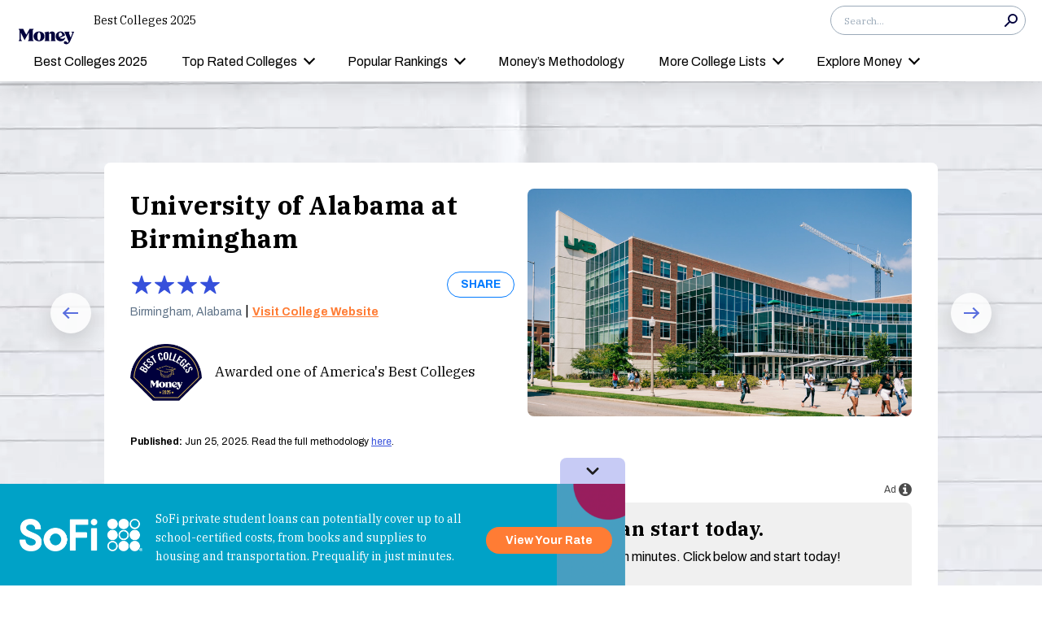

--- FILE ---
content_type: text/html; charset=utf-8
request_url: https://money.com/best-colleges/profile/university-of-alabama-at-birmingham/
body_size: 32131
content:
<!doctype html>
<!--
        /((((((\\\\
=======((((((((((\\\\\
     ((           \\\\\\\
     ( (*    _/      \\\\\\\
       \    /  \      \\\\\\________________
        |  |   |       </                  ((\\\\
        o_|   /        /             AP, LLC  \ \\\\    \\\\\\\
             |  ._    (                        \ \\\\\\\\\\\\\\\\
             | /                       /       /    \\\\\\\     \\
     .______/\/     /                 /       /         \\\
    / __.____/    _/         ________(       /\
   / / / ________/`_________'         \     /  \_
  / /  \ \                             \   \ \_  \
 ( <    \ \                             >  /    \ \
  \/     \\_                           / /       > )
          \_|                         / /       / /
                                    _//       _//
                                   /_|       /_|
-->
<html lang="en" class>
  <head>
    <title>University of Alabama at Birmingham, AL - Complete Profile, Rankings and Data</title>
    <meta charset="utf-8">
    <link rel="shortcut icon" href="/money/favicon.ico" type="image/vnd.microsoft.icon">
    <link rel="icon" href="/money/img/favicons/favicon-32.png" sizes="32x32">
    <meta http-equiv="X-UA-Compatible" content="IE=edge">
    <link rel="apple-touch-icon" href="/money/img/favicons/favicon-57.png">
    <link rel="apple-touch-icon" href="/money/img/favicons/favicon-57.png" sizes="57x57">
    <link rel="apple-touch-icon" href="/money/img/favicons/favicon-72.png" sizes="72x72">
    <link rel="apple-touch-icon" href="/money/img/favicons/favicon-76.png" sizes="76x76">
    <link rel="apple-touch-icon" href="/money/img/favicons/favicon-114.png" sizes="114x114">
    <link rel="apple-touch-icon" href="/money/img/favicons/favicon-120.png" sizes="120x120">
    <link rel="apple-touch-icon" href="/money/img/favicons/favicon-144.png" sizes="144x144">
    <link rel="apple-touch-icon" href="/money/img/favicons/favicon-152.png" sizes="152x152">
    <link rel="apple-touch-icon" href="/money/img/favicons/favicon-180.png" sizes="180x180">
    <link rel="icon" sizes="192x192" href="/money/img/favicons/favicon-192.png">
    <link rel="manifest" href="/manifest.json">
    <meta name="viewport" content="width=device-width, initial-scale=1, maximum-scale=5, minimum-scale=1">
    <meta name="description" content="Everything you need to know about University of Alabama at Birmingham, AL, including acceptance rate, graduation rates, average cost, financial aid, alumni salaries, and more.">
    <link rel="canonical" href="https://money.com/best-colleges/profile/university-of-alabama-at-birmingham/">
      <meta property="og:title" content="University of Alabama at Birmingham, AL - Complete Profile, Rankings and Data">
    <meta property="og:type" content="article">
    <meta property="og:site_name" content="Money">
      <meta property="og:url" content="https://money.com/best-colleges/profile/university-of-alabama-at-birmingham/">
      <meta property="og:description" content="Everything you need to know about University of Alabama at Birmingham, AL, including acceptance rate, graduation rates, average cost, financial aid, alumni salaries, and more. ">
      <meta name="pinterest:url" content="https://money.com/best-colleges/profile/university-of-alabama-at-birmingham/">
      <meta name="twitter:card" content="summary">
      <meta name="twitter:url" content="https://money.com/best-colleges/profile/university-of-alabama-at-birmingham/">
      <meta name="twitter:title" content="University of Alabama at Birmingham, AL - Complete Profile, Rankings and Data">
      <meta name="twitter:description" content="Everything you need to know about University of Alabama at Birmingham, AL, including acceptance rate, graduation rates, average cost, financial aid, alumni salaries, and more.">
      <meta name="pinterest:description" content="Everything you need to know about University of Alabama at Birmingham, AL, including acceptance rate, graduation rates, average cost, financial aid, alumni salaries, and more.">
    <meta name="pinterest:media" content="https://money-assets.money.com/mcp/2025/100663.jpg">
    <meta name="twitter:image" content="https://money-assets.money.com/mcp/2025/100663.jpg">
    <meta property="og:image" content="https://money-assets.money.com/mcp/2025/100663.jpg">
      <meta property="og:image:width" content="800">
      <meta property="og:image:height" content="533">
    <meta property="fb:app_id" content="53177223193">
    <meta property="fb:pages" content="119930514707114">
      <script type="application/ld+json">
        {"@context":"https://schema.org","@type":"Article","headline":"University of Alabama at Birmingham","image":{"@type":"ImageObject","caption":"University of Alabama at Birmingham","url":"https://money-assets.money.com/mcp/2025/100663.jpg"},"author":[]}
      </script>
    <script>
      window.ApTrackingConfig = {
        storagePage: 'https://money.com/tracking/iframe/',
        storageOrigin: 'https://money.com',
        domainRange: 'money.com',
        navidAppendUrlPrefix: 'https://secure.money.com/pr/',
        outboundDomains: [],
        site: 'Money'
      };
    </script>
    <script>
      "use strict";try{Element.prototype.matches||(Element.prototype.matches=Element.prototype.msMatchesSelector||Element.prototype.webkitMatchesSelector),Element.prototype.closest||(Element.prototype.closest=function(n){var e=this;do{if(Element.prototype.matches.call(e,n))return e;e=e.parentElement||e.parentNode}while(null!==e&&1===e.nodeType);return null})}catch(e){}var ApTracking={run:function(n){if(void 0===n&&(n={}),ApTracking.storagePage=n.storagePage||null,ApTracking.storageOrigin=n.storageOrigin||null,ApTracking.outboundDomains=n.outboundDomains||null,ApTracking.outboundCookie=!n.outboundCookie,ApTracking.navidAppendUrlPrefix=n.navidAppendUrlPrefix||null,ApTracking.domainRange=n.domainRange||window.location.host,ApTracking.site=n.site||ApTracking.domainRange,ApTracking.backend=n.backend||"https://go.apexlink.to/",ApTracking.blockPing=!!n.blockPing,ApTracking.serverNavObj=n.serverNavObj||null,ApTracking.skipIframe=!!n.skipIframe,ApTracking.intraDomainLandingParam=n.intraDomainLandingParam||null,ApTracking.utmAsLanding=!n.utmNotAsLanding,ApTracking.navChainSaveCompleted=!1,ApTracking.sessionVersion=n.sessionVersion,ApTracking.debug=n.debug||!1,ApTracking.executeCleansing=!0,ApTracking.impTkCfgSet=n.impTkCfgSet||[],ApTracking.autoImpTk=!n.noInitImpTk,ApTracking.version="0.5.5",ApTracking.initialized=!1,/complete|interactive/.test(document.readyState)){var e=function(){document.body?ApTracking.init():setTimeout(e,100)};e()}document.addEventListener("DOMContentLoaded",ApTracking.init),document.onreadystatechange=function(){/complete|interactive/.test(document.readyState)&&ApTracking.init()}},init:function(){if(!ApTracking.initialized)if(ApTracking.skipIframe&&window.top!==window)ApTracking.initialized=!0;else{var n=ApTracking.locationWithoutHash();ApTracking.prepareStorage(),ApTracking.storage&&(ApTracking.storagePage&&n===ApTracking.storagePage||(ApTracking.getDeviceIdCookie(),ApTracking.lastNavChainId=ApTracking.getLastNavChainIdCookie(),ApTracking.buildNavChain("pageload"),ApTracking.pageLoadLocation=n,ApTracking.autoImpTk&&ApTracking.trackImpressions(),ApTracking.initialized=!0,ApTracking.registerListeners()))}},registerListeners:function(){window.addEventListener("pagehide",ApTracking.navEventsHandler),window.addEventListener("pageshow",ApTracking.navEventsHandler),window.addEventListener("popstate",ApTracking.navEventsHandler),document.body.addEventListener("mousedown",ApTracking.outboundCapture,!0),document.body.addEventListener("touchstart",ApTracking.outboundCapture,!0),document.body.addEventListener("submit",ApTracking.submitCapture,!0),window.addEventListener("ap:outbound",ApTracking.apOutboundCapture,!0),window.addEventListener("ap:imptk",ApTracking.trackImpressions,!0)},navEventsHandler:function(n){var e=ApTracking.locationWithoutHash();e!==ApTracking.pageLoadLocation&&(ApTracking.pageLoadLocation=e,ApTracking.buildNavChain(n.type))},apOutboundCapture:function(){console.log("apOutboundCapture listener: "+ApTracking.navChainId),ApTracking.setOutboundNavId()},outboundCapture:function(n){for(var e=n.target;e!==n.currentTarget;){if(e.href&&"A"===e.tagName.toUpperCase()){if(ApTracking.outboundCookie&&(ApTracking.setOutboundNavId(),ApTracking.setOutboundRank(e)),ApTracking.appendNavId(e));else if((ApTracking.outboundDomains?ApTracking.isOutboundDomain(e):ApTracking.isExternal(e))&&!e.getAttribute("ap-link-decorated")){var a="r";"string"==typeof e.href?0<=e.href.indexOf("{{apclid}}")&&(e.href=e.href.replace("{{apclid}}",ApTracking.navChainId)):e.href&&e.href.baseVal&&0<=e.href.baseVal.indexOf("{{apclid}}")&&(e.href.baseVal=e.href.baseVal.replace("{{apclid}}",ApTracking.navChainId));var i=[ApTracking.backend,a,"?","site=",encodeURIComponent(ApTracking.site),"&link=",encodeURIComponent(e.href),"&nav=",encodeURIComponent(ApTracking.navChainId),"&dev=",encodeURIComponent(ApTracking.deviceId),"&loc=",encodeURIComponent(window.location.href)];ApTracking.landingPageInfo&&(i=i.concat(["&ldt=",encodeURIComponent(ApTracking.landingPageInfo.t),"&ldl=",encodeURIComponent(ApTracking.landingPageInfo.location),"&ldr=",encodeURIComponent(ApTracking.landingPageInfo.referrer)])),i=i.join(""),"r"===a?e.href=i:"c"===a&&e.setAttribute("ping",i),e.setAttribute("ap-link-decorated",a)}break}e=e.parentElement}},submitCapture:function(n){var e=n.target,a=e.action;if(a&&0!==a.length||(a=window.location.href),0===a.indexOf(ApTracking.navidAppendUrlPrefix)&&"a"!==e.getAttribute("ap-form-decorated")){var i=document.createElement("INPUT");i.type="hidden",i.name="apnavid",i.value=ApTracking.navChainId,e.appendChild(i),e.setAttribute("ap-form-decorated","a")}},getTempId:function(n){return void 0===n&&(n=""),"tmp:"+n+":"+Date.now()},getServerIdAsync:function(n,e,a){var i=ApTracking.backend+e,t={site:ApTracking.site,dev:ApTracking.deviceId,tmpid:n};if("nav"===e){t.ldl=window.location.href,t.ldr=document.referrer,ApTracking.sessionVersion&&(t.sv=ApTracking.sessionVersion);var r=ApTracking.getItemCookie("ap_confirm_guid",!0);r&&0<r.length&&(t.confguid=r,ApTracking.deleteCookie("ap_confirm_guid","/p",!1,!0))}ApTracking.jsonp(i,t,function(n){a(n.id,n)})},buildNavChain:function(a){var i=ApTracking.locationWithoutHash(),t=document.referrer,r=null,o=ApTracking.getNavChainIdAssignedByServer();r=t&&0===t.length?"empty":o?"amp":ApTracking.isExternal(t)?"external":"same_domain";if(ApTracking.utmAsLanding){var n=ApTracking.getLocationParameter("utm_source");if(n&&0<n.length)!0;else{var e=ApTracking.getLocationParameter("gclid");if(e&&0<e.length)!0;else{var c=ApTracking.getLocationParameter("msclkid");c&&0<c.length&&!0}}}var g=!1;if(ApTracking.skipIframe&&ApTracking.intraDomainLandingParam&&0<ApTracking.intraDomainLandingParam.length){var p=ApTracking.getLocationParameter("pcuid");p&&0<p.length&&(g=!0)}ApTracking.getNavChainIdAsync(i,function(e){ApTracking.getNavChainIdAsync(t,function(n){"same_domain"===r&&n?ApTracking.saveNav(n,i,t,a):"amp"===r?ApTracking.saveNav(o,i,t,a):e?ApTracking.saveNav(e,i,t,a):g&&"same_domain"===r&&!n?ApTracking.newNavChainIdAsync(i,t,function(n){ApTracking.saveNav(n,i,t,a)}):ApTracking.newNavChainIdAsync(i,t,function(n){ApTracking.saveNav(n,i,t,a)})})})},printNavChains:function(){ApTracking.getAllNavItemsAsync(function(n){for(var e={},a=[],i=0;i<n.length;i++){var t=n[i];e[t.navChainId]||(a.push(t.navChainId),e[t.navChainId]=[]),e[t.navChainId].push(t)}a.sort();for(var r=0;r<a.length;r++){var o=a[r],c=e[o];c.sort(function(n,e){return n.t-e.t}),console.log("Navigation Chain: "+o),console.table(c,["referrer","location"])}})},getAllNavItemsAsync:function(o){var c="ap:nav:";ApTracking.getAllItemsAsync(c,function(n){for(var e=[],a=0;a<n.length;a++){var i=n[a][0],t=n[a][1],r=JSON.parse(t);r.location=i.substring(c.length,i.length),e.push(r)}o(e)})},newNavChainIdAsync:function(n,e,a){var i=ApTracking.getTempId("nav"),t={navChainId:i,location:n,referrer:e,t:Date.now()};ApTracking.saveJson("root:"+i,t),a(i)},getNavChainIdAssignedByServer:function(){if(ApTracking.serverNavObj){var n=ApTracking.serverNavObj.navChainId,e=ApTracking.serverNavObj.serverId;return ApTracking.saveJson("root:"+n,ApTracking.serverNavObj),ApTracking.navChainId=e,ApTracking.saveLastChainId(n),n}return null},getNavChainIdAsync:function(n,e){var a="nav:"+n;ApTracking.getJsonAsync(a,function(n){e(n.navChainId)})},getNavChainObjAsync:function(n,e){var a="root:"+n;ApTracking.getJsonAsync(a,function(n){e(n)})},saveNav:function(t,n,e,a){var i="nav:"+n,r={referrer:e,navChainId:t,event:a,t:Date.now()};ApTracking.navChainId=t,ApTracking.saveJson(i,r),ApTracking.saveLastChainId(t),ApTracking.getNavChainObjAsync(t,function(i){var n=function(n,e,a){n&&(ApTracking.navChainId=n,a||(i.serverId=n,e&&!i.navChainId&&(i.navChainId=t,i.location=e.ldl,i.referrer=e.ldr),ApTracking.saveJson("root:"+t,i)),ApTracking.navChainSaveCompleted=!0,ApTracking.dispatchEvent(document,"nav_chain_save_complete"))};(ApTracking.landingPageInfo=i).serverId?n(i.serverId,null,!0):ApTracking.getServerIdAsync(t,"nav",n)}),ApTracking.debug&&ApTracking.printNavChains()},saveLastChainId:function(n){var e="last_nav_id";ApTracking.saveItemCookie(e,n),ApTracking.lastNavChainId=n},getLastNavChainIdCookie:function(){var n="last_nav_id";return ApTracking.getItemCookie(n)},getLastNavChainIdAsync:function(e){var n="last_nav_id";ApTracking.getItemAsync(n,function(n){e(n)})},getDeviceIdCookie:function(){var e="device",a=ApTracking.getJsonCookie(e);if(!a.deviceId){var n=ApTracking.getTempId("device");a.deviceId=n,ApTracking.saveJsonCookie(e,a)}a.serverId||ApTracking.getServerIdAsync(a.deviceId,"dev",function(n){n&&(ApTracking.deviceId=n,a.serverId=n,ApTracking.saveJsonCookie(e,a))}),ApTracking.deviceId=a.serverId||a.deviceId},getDeviceIdAsync:function(a){var i="device";ApTracking.getJsonAsync(i,function(e){if(!e.deviceId){var n=ApTracking.getTempId("device");e.deviceId=n,ApTracking.saveJson(i,e)}e.serverId||ApTracking.getServerIdAsync(e.deviceId,"dev",function(n){n&&(ApTracking.deviceId=n,e.serverId=n,ApTracking.saveJson(i,e))}),ApTracking.deviceId=e.serverId||e.deviceId,a&&a(e.deviceId)})},prepareStorage:function(){if(!ApTracking.storageType){var t=ApTracking.storagePage===ApTracking.locationWithoutHash(),r=ApTracking.storageOrigin===window.location.origin;if(null===ApTracking.storagePage&&null===ApTracking.storageOrigin||t||r){var n=null;try{window.localStorage.setItem("ap:test","1"),n=window.localStorage.getItem("ap:test"),window.localStorage.removeItem("ap:test")}catch(e){}"1"===n?(ApTracking.storage=window.localStorage,ApTracking.storageType="localStorage",(t&&window.top!==window||r)&&(window.addEventListener("message",function(n){if(n.origin.substring(n.origin.length-ApTracking.domainRange.length,n.origin.length)===ApTracking.domainRange&&"ApTracking"===n.data[0]){var e=n.data[1],i=n.data[2],a=n.data.slice(3);ApTracking[e]&&ApTracking[e].apply(ApTracking,a.concat([function(n){if(t&&window.top!==window)i&&window.parent.postMessage(["ApTracking",i,n],"*");else if(r)for(var e=window.frames,a=0;a<e.length;a++)i&&e[a].postMessage(["ApTracking",i,arguments[0]],"*")}]))}},!1),t&&window.top!==window&&window.parent.postMessage(["ApTracking","init"],"*")),setTimeout(ApTracking.storageCleansing,1250)):(ApTracking.storage=null,ApTracking.storageType=null)}else if(window.top!==window&&ApTracking.storageOrigin&&!r&&ApTracking.isReferrerOnStorageOrigin())ApTracking.storage=window.parent,ApTracking.storageType="iframe",window.addEventListener("message",function(n){if(n.origin===ApTracking.storageOrigin&&"ApTracking"===n.data[0]){var e=n.data[1],a=n.data.slice(2);window[e]&&window[e].apply(ApTracking,a)}},!1);else if(ApTracking.storagePage&&!t){var i=document.createElement("iframe");i.style.position="absolute",i.style.width="1px",i.style.height="1px",i.style.top="-10px",i.style.left="-10px",i.src=ApTracking.storagePage,document.body.appendChild(i);var o=document.createElement("a");o.href=ApTracking.storagePage,ApTracking.storage=null,ApTracking.storageOrigin=o.origin||[o.protocol,"//",o.hostname].join(""),ApTracking.storageType="iframe",window.addEventListener("message",function(n){if(n.origin===o.origin&&"ApTracking"===n.data[0]){var e=n.data[1],a=n.data.slice(2);if("init"===e)return ApTracking.storage=i.contentWindow,void ApTracking.init();window[e]&&window[e].apply(ApTracking,a)}},!1)}}},storageCleansing:function(){for(var n=Date.now(),a=n-2592e6,i=n+50,t=20,r=window.localStorage.length,o=[],c=0;c<r&&!(Date.now()>i);c++){if(0===(s=window.localStorage.key(c)).indexOf("ap:"))try{var g=JSON.parse(window.localStorage[s]);if("number"==typeof g.t&&g.t<a&&(o.push(s),o.length>=t)){setTimeout(ApTracking.storageCleansing,1250);break}}catch(e){console.log(e)}}if(ApTracking.executeCleansing)try{for(var p=0;p<o.length;p++){var s=o[p];localStorage.removeItem(s)}}catch(e){console.log(e)}},trackImpressions:function(){if("undefined"==typeof ApTracking.navChainId||0<=ApTracking.navChainId.indexOf("tmp"))setTimeout(ApTracking.trackImpressions,100);else try{for(var n=!1,a={},i=0;i<ApTracking.impTkCfgSet.length;i++){var t=ApTracking.impTkCfgSet[i];if(t.section&&0<t.section.length&&t.selector&&0<t.selector.length&&t.companyAttr&&0<t.companyAttr.length){a[t.section]=[];for(var r=document.querySelectorAll(t.selector),o=0;o<r.length;o++){var c=r[o],g=c.getAttribute(t.companyAttr),p=t.positionAttr&&c.getAttribute(t.positionAttr)||o.toString();"string"==typeof g&&"string"==typeof p&&(a[t.section].push([g,p]),n=!0,t.positionAttr||r.setAttribute("ap-imp-position",p))}}}if(n){var s={site:ApTracking.site,nav:ApTracking.navChainId,dev:ApTracking.deviceId,loc:ApTracking.locationWithoutHash(),data:JSON.stringify(a),t:Date.now()},d=ApTracking.backend+"imp";ApTracking.jsonp(d,s,function(){})}}catch(e){}},getAllItemsAsync:function(n,e){var a=[];if(void 0===n&&(n=""),null===n&&(n=""),"localStorage"===ApTracking.storageType)for(var i=0;i<ApTracking.storage.length;i++){var t=ApTracking.storage.key(i);0===t.indexOf(n)&&a.push([t,ApTracking.storage.getItem(t)])}else if("iframe"===ApTracking.storageType){var r=["postMessageCallback","getAllItemsAsync",n,Date.now()].join("_");return window[r]=e,void ApTracking.storage.postMessage(["ApTracking","getAllItemsAsync",r,n],ApTracking.storageOrigin)}e(a)},getItem:function(n){if(n="ap:"+n,"localStorage"===ApTracking.storageType)return ApTracking.storage.getItem(n)},getJsonAsync:function(n,a){ApTracking.getItemAsync(n,function(n){var e;e=n?JSON.parse(n):{},a(e)})},getJsonCookie:function(n){var a=ApTracking.getItemCookie(n),i={};if(a&&0<a.length)try{i=JSON.parse(decodeURIComponent(a))}catch(e){}return i},getItemAsync:function(n,e){if("localStorage"===ApTracking.storageType)n="ap:"+n,setTimeout(e,0,ApTracking.storage.getItem(n));else if("iframe"===ApTracking.storageType){var a=["postMessageCallback","getItemAsync",n,Date.now()].join("_");return window[a]=e,void ApTracking.storage.postMessage(["ApTracking","getItemAsync",a,n],ApTracking.storageOrigin)}},saveJson:function(n,e){ApTracking.saveItem(n,JSON.stringify(e))},saveJsonCookie:function(n,e){ApTracking.saveItemCookie(n,encodeURIComponent(JSON.stringify(e)))},saveItem:function(n,e){if("localStorage"===ApTracking.storageType)return n="ap:"+n,ApTracking.storage.setItem(n,e);"iframe"!==ApTracking.storageType||ApTracking.storage.postMessage(["ApTracking","saveItem",null,n,e],ApTracking.storageOrigin)},removeItem:function(n){if("localStorage"===ApTracking.storageType)return n="ap:"+n,ApTracking.storage.removeItem(n);"iframe"===ApTracking.storageType&&ApTracking.storage.postMessage(["ApTracking","removeItem",null,n],ApTracking.storageOrigin)},getItemCookie:function(n,a){if(!a){n="ap:"+n;try{0<=navigator.userAgent.indexOf("SamsungBrowser")&&(n=n.replace(/^ap:/,"ap."))}catch(e){}}var i=document.cookie.split(";");try{for(var t=0;t<i.length;t++){var r=i[t].trim().split("=");if(r[0]===n)return r[1].trim()}}catch(e){}return null},saveItemCookie:function(n,a){n="ap:"+n;try{0<=navigator.userAgent.indexOf("SamsungBrowser")&&(n=n.replace(/^ap:/,"ap."))}catch(e){}document.cookie=[n+"="+a,"path=/","domain="+ApTracking.domainRange.split(":")[0],"max-age=31536000"].join(";")},deleteCookie:function(n,a,i,t){if(!t){n="ap:"+n;try{0<=navigator.userAgent.indexOf("SamsungBrowser")&&(n=n.replace(/^ap:/,"ap."))}catch(e){}}var r=[n+"="];a&&r.push("path="+a),i&&r.push("domain="+ApTracking.domainRange.split(":")[0]),r.push("expires=Thu, 01 Jan 1970 00:00:00 GMT"),document.cookie=r.join(";")},imgPixel:function(n){var e=document.createElement("img");e.src=n,e.style.height="1px",e.style.width="1px",e.style.position="Fixed",e.style.left="0",e.style.bottom="0",e.setAttribute("alt",""),document.body.appendChild(e)},jsonp:function(n,e,a){var i=[],t="callback_"+Date.now()+Math.floor(1e3*Math.random());for(var r in window[t]=a,e)i.push([encodeURIComponent(r),encodeURIComponent(e[r])].join("="));i.push(["callback",t].join("="));var o=i.join("&"),c=document.createElement("script");c.src=[n,o].join("?"),document.body.appendChild(c)},isReferrerOnStorageOrigin:function(){var n=document.createElement("a");return n.href=document.referrer,ApTracking.storageOrigin===(n.origin||[n.protocol,"//",n.hostname].join(""))},isExternal:function(n){var a=null;if("string"==typeof n){if((a=document.createElement("a")).href=n,""===a.protocol||!a.origin){a.href=a.href;try{a.origin=[a.protocol,"//",a.hostname].join("")}catch(e){}}}else a=n;if("https:"===a.protocol||"http:"===a.protocol){var i=a.host.replace(/:(443|80)$/,"");if(a.protocol!==window.location.protocol||i.substring(i.length-ApTracking.domainRange.length,i.length)!==ApTracking.domainRange)return!0;if(i.length>ApTracking.domainRange.length&&"."!==i[i.length-ApTracking.domainRange.length-1])return!0}return!1},appendNavChainIdToUrl:function(n,a){var i=n.toString();if(i.indexOf("apnavid=")<0){var t=document.createElement("a");if(t.href=i,""===t.protocol||!t.origin){t.href=t.href;try{t.origin=[t.protocol,"//",t.hostname].join("")}catch(e){}}var r=0===t.search.length?"?":"&";return t.search=[t.search,r,"apnavid=",a||ApTracking.navChainId||""].join(""),t.href}return i},appendNavId:function(n){return!(!n.href||0!==(n.href.baseVal||n.href||"").indexOf(ApTracking.navidAppendUrlPrefix))&&("a"!==n.getAttribute("ap-link-decorated")&&("string"==typeof n.href?n.href=ApTracking.appendNavChainIdToUrl(n.href):n.href&&n.href.baseVal&&(n.href.baseVal=ApTracking.appendNavChainIdToUrl(n.href.baseVal)),n.setAttribute("ap-link-decorated","a")),!0)},setOutboundNavId:function(){ApTracking.domainRange===window.location.host?document.cookie=["apnavid="+ApTracking.navChainId,"path=/p"].join(";"):document.cookie=["apdrnavid="+ApTracking.navChainId,"path=/p","domain="+ApTracking.domainRange.split(":")[0]].join(";")},setOutboundRank:function(n){try{for(var a=0;a<ApTracking.impTkCfgSet.length;a++){var i=ApTracking.impTkCfgSet[a],t=n.closest(i.selector);if(t){var r=i.section,o=t.getAttribute(i.positionAttr||"ap-imp-position");if("string"==typeof o&&"string"==typeof r){var c=[r,o].join(":");ApTracking.lastRankStr=c,ApTracking.domainRange===window.location.host?document.cookie=["aprk="+c,"path=/p"].join(";"):document.cookie=["apdrrk="+c,"path=/p","domain="+ApTracking.domainRange.split(":")[0]].join(";")}break}}}catch(e){}},isOutboundDomain:function(n){var a=null;if("string"==typeof n){if((a=document.createElement("a")).href=n,""===a.protocol||!a.origin){a.href=a.href;try{a.origin=[a.protocol,"//",a.hostname].join("")}catch(e){}}}else a=n;if("https:"===a.protocol||"http:"===a.protocol)for(var i=a.host.replace(/:(443|80)$/,""),t=0;t<ApTracking.outboundDomains.length;t++){var r=ApTracking.outboundDomains[t];if(i.substring(i.length-r.length,i.length)===r){if(i.length===r.length)return!0;if(i.length>r.length&&"."===i[i.length-r.length-1])return!0}}return!1},locationWithoutHash:function(){return window.location.hash&&0<window.location.hash.length?window.location.href.substring(0,window.location.href.indexOf(window.location.hash)):window.location.href},dispatchEvent:function(n,e){var a;"function"==typeof Event?a=new Event(["ap",e].join(":")):(a=document.createEvent("Event")).initEvent(["ap",e].join(":"),!0,!0),a&&n.dispatchEvent(a)},getLocationParameter:function(n){var a=n.toLowerCase();try{if(window.location.search){if(0===window.location.search.length)return null;var i=window.location.search;"?"===i[0]&&(i=i.split("?")[1]);for(var t=i.split("&"),r=0;r<t.length;r++){var o=t[r].split("=");if(o[0]&&o[0].toLowerCase()==a&&o[1]&&0<o[1].length)return o[1]}}}catch(e){}return null}};ApTracking.run(window.ApTrackingConfig),window.ApTracking=ApTracking;
    </script>
    <script async src="https://tk.money.com/mgtk/js/dist/mgtk@latest.min.js"></script>
    <script>
      window.ELEMENT_CLIENT_CONFIG = {
        brand_public_folder: "/money"
      };
    </script>
    <script>
        window.__custom_ca_af_link_params_loading = true;
    </script>
    
    <link rel="preconnect" href="//accounts.google.com">
    <link rel="preconnect" href="//img.money.com">
    <link rel="preconnect" href="//metrics.money.com">
    <link rel="preconnect" href="//fonts.googleapis.com">
    <link rel="dns-prefetch" href="//go.apexlink.to">
    <link rel="dns-prefetch" href="//www.google-analytics.com">
    <link rel="dns-prefetch" href="//fonts.gstatic.com">
    <link rel="dns-prefetch" href="//stats.g.doubleclick.net">
    <link rel="dns-prefetch" href="//www.googleadservices.com">
    <link rel="dns-prefetch" href="//connect.facebook.net">
    <link rel="dns-prefetch" href="//www.facebook.com">
    <link rel="dns-prefetch" href="//analytics.google.com">
    <style type="text/css">
          #ap61033-ww {
  font-family: Archivo, sans-serif;
}
          #ap61033-ww{padding-top:20px;position:relative;text-align:center;font-size:12px}#ap61033-ww #ap61033-ww-indicator{text-align:right;color:#4a4a4a}#ap61033-ww #ap61033-ww-indicator-wrapper{display:inline-flex;align-items:center;justify-content:flex-end;margin-bottom:8px}#ap61033-ww #ap61033-ww-indicator-wrapper:hover #ap61033-ww-text{display:block}#ap61033-ww #ap61033-ww-indicator-wrapper:hover #ap61033-ww-label{display:none}#ap61033-ww #ap61033-ww-text{margin:auto 3px auto auto}#ap61033-ww #ap61033-ww-label{margin-left:4px;margin-right:3px}#ap61033-ww #ap61033-ww-icon{margin:auto;display:inline-block;width:16px;height:16px;min-width:16px;min-height:16px;cursor:pointer}#ap61033-ww #ap61033-ww-icon img{padding:0;vertical-align:middle;width:16px;height:16px;min-width:16px;min-height:16px}#ap61033-ww #ap61033-ww-text-bottom{margin:5px}
          #ap61033-ww #ap61033-ww-text{display:none}#ap61033-ww #ap61033-ww-icon img{padding:0;text-indent:-9999px;color:transparent}
          #ap61033-w-money-sofi-map .left:first-of-type .title {
  color: #00A2C7;
}

#ap61033-w-money-sofi-map #ap61033-w-money-sofi-map-map #ap61033-w-money-sofi-map-map-map svg path {
  fill: #00A2C7;
}

#ap61033-w-money-sofi-map #ap61033-w-money-sofi-map-map #ap61033-w-money-sofi-map-map-map svg path:hover {
  fill: #006B87;
}

#ap61033-w-money-sofi-map #ap61033-w-money-sofi-map-map #ap61033-w-money-sofi-map-map-map svg g rect {
  fill: #00A2C7;
}

#ap61033-w-money-sofi-map #ap61033-w-money-sofi-map-map #ap61033-w-money-sofi-map-map-map svg g .ap00646-w-map-state rect {
  fill: #00A2C7;
}

#ap61033-w-money-sofi-map #ap61033-w-money-sofi-map-map #ap61033-w-money-sofi-map-map-map svg g:hover rect {
  fill: #006B87;
}

#ap61033-w-money-sofi-map {
  background-color: #F2F8FF;
}
          #ap61033-w-money-sofi-map{border-radius:8px;padding:16px;display:flex}#ap61033-w-money-sofi-map .left-obf{width:45%;position:relative}#ap61033-w-money-sofi-map .left-obf img{display:block;width:100%;height:100%;position:absolute;top:0;left:0}#ap61033-w-money-sofi-map .left-obf .obf-img-wrapper{position:relative;width:100%}#ap61033-w-money-sofi-map .left-obf a{position:absolute;color:transparent;background:transparent;opacity:0}#ap61033-w-money-sofi-map .left{width:45%;border-radius:8px;background-color:#fff;padding:16px;display:flex;flex-direction:column;justify-content:space-between;align-items:center;gap:20px}#ap61033-w-money-sofi-map .left .sponsored-by{display:flex;flex-direction:column;align-items:center}#ap61033-w-money-sofi-map .left .sponsored-by span{font-size:12px;font-family:'Archivo', sans-serif;font-stretch:extra-expanded;font-weight:700;letter-spacing:1.2px;text-transform:uppercase;color:#1F1645;line-height:1.25}#ap61033-w-money-sofi-map .left .sponsored-by .sponsored-logo{margin-top:12px;width:137px}#ap61033-w-money-sofi-map .left .title{font-family:'IBM Plex Serif',  serif;color:#00A2C7;text-align:center;font-size:24px;font-weight:700;line-height:1.3;max-width:90%}#ap61033-w-money-sofi-map .left .text{font-family:'Archivo', sans-serif;color:#1F1645;text-align:center;font-size:16px;line-height:1.5;max-width:90%}#ap61033-w-money-sofi-map .left .btn{background-color:unset;color:unset;border:unset;text-align:center}#ap61033-w-money-sofi-map .left .btn>a{font-size:17px;width:262px;border-radius:8px;height:48px;font-family:'Archivo', sans-serif;font-weight:700;line-height:18px;display:inline-flex;justify-content:center;align-items:center;text-decoration:none}#ap61033-w-money-sofi-map .left .btn .terms{margin-top:8px;justify-content:center;font-family:'Archivo', sans-serif;font-size:12px;line-height:18px;text-align:center}#ap61033-w-money-sofi-map .left .btn .terms a{color:#000;text-decoration:underline}#ap61033-w-money-sofi-map .right{width:55%;display:flex;justify-content:center;align-items:center;padding-left:16px}@media screen and (max-width: 1024px){#ap61033-w-money-sofi-map .left{gap:12px}#ap61033-w-money-sofi-map .left .title{font-size:20px}#ap61033-w-money-sofi-map .left .text{font-size:15px}}@media screen and (max-width: 800px){#ap61033-w-money-sofi-map{flex-direction:column;padding:0}#ap61033-w-money-sofi-map .left-obf{width:100%}#ap61033-w-money-sofi-map .left{width:100%;padding:12px 0 12px;border-radius:0}#ap61033-w-money-sofi-map .left .title{padding:0 12px;font-size:18px;line-height:1.6}#ap61033-w-money-sofi-map .left .text{padding:0 12px;font-size:14px}#ap61033-w-money-sofi-map .right{width:100%}}
          #ap61033-w-money-sofi-map .left .btn>a {
  background-color: #FF7C34;
  color: #fff;
}
#ap61033-w-money-sofi-map .left .btn>a:hover {
  background-color: #FF6321;
}
          #ap61033-w-money-sofi-map-map{text-align:center;font-family:"Lato", Arial, Roboto, sans-serif;width:100%}#ap61033-w-money-sofi-map-map #ap61033-w-money-sofi-map-map-map{max-width:98%;width:100%;height:0;padding-bottom:65%;margin-bottom:20px;position:relative}#ap61033-w-money-sofi-map-map #ap61033-w-money-sofi-map-map-map svg{width:100%}#ap61033-w-money-sofi-map-map #ap61033-w-money-sofi-map-map-map svg path{fill:#00A2C7;stroke:#fff;pointer-events:all;transition:fill 0.6s ease-in, stroke 0.6s ease-in, stroke-width 0.6s ease-in}#ap61033-w-money-sofi-map-map #ap61033-w-money-sofi-map-map-map svg path:hover{stroke-width:2px;stroke-linejoin:round;fill:#006B87;cursor:pointer}#ap61033-w-money-sofi-map-map #ap61033-w-money-sofi-map-map-map svg g rect{fill:#00A2C7;stroke:#9b9b9b;pointer-events:all;transition:fill 0.6s ease-in, stroke 0.6s ease-in, stroke-width 0.6s ease-in}#ap61033-w-money-sofi-map-map #ap61033-w-money-sofi-map-map-map svg g text{fill:#fff;text-anchor:middle;font:11px;transition:fill 0.6s ease-in}#ap61033-w-money-sofi-map-map #ap61033-w-money-sofi-map-map-map svg g .ap00646-w-map-state{display:none}#ap61033-w-money-sofi-map-map #ap61033-w-money-sofi-map-map-map svg g .ap00646-w-map-state rect{stroke-width:2px;stroke-linejoin:round;fill:#00A2C7}#ap61033-w-money-sofi-map-map #ap61033-w-money-sofi-map-map-map svg g .ap00646-w-map-state text{fill:#fff;font:19px Arial;font-weight:bold}#ap61033-w-money-sofi-map-map #ap61033-w-money-sofi-map-map-map svg g:hover{cursor:pointer}#ap61033-w-money-sofi-map-map #ap61033-w-money-sofi-map-map-map svg g:hover rect{fill:#006B87;stroke-width:2px;stroke-linejoin:round}#ap61033-w-money-sofi-map-map #ap61033-w-money-sofi-map-map-map svg g:hover text{fill:#fff}#ap61033-w-money-sofi-map-map #ap61033-w-money-sofi-map-map-map svg g:hover .ap00646-w-map-state{display:initial}
          #ap8356-ww {
  font-family: Archivo, sans-serif;
}
          #ap8356-ww{padding-top:20px;position:relative;text-align:center;font-size:12px}#ap8356-ww #ap8356-ww-indicator{text-align:right;color:#4a4a4a}#ap8356-ww #ap8356-ww-indicator-wrapper{display:inline-flex;align-items:center;justify-content:flex-end;margin-bottom:8px}#ap8356-ww #ap8356-ww-indicator-wrapper:hover #ap8356-ww-text{display:block}#ap8356-ww #ap8356-ww-indicator-wrapper:hover #ap8356-ww-label{display:none}#ap8356-ww #ap8356-ww-text{margin:auto 3px auto auto}#ap8356-ww #ap8356-ww-label{margin-left:4px;margin-right:3px}#ap8356-ww #ap8356-ww-icon{margin:auto;display:inline-block;width:16px;height:16px;min-width:16px;min-height:16px;cursor:pointer}#ap8356-ww #ap8356-ww-icon img{padding:0;vertical-align:middle;width:16px;height:16px;min-width:16px;min-height:16px}#ap8356-ww #ap8356-ww-text-bottom{margin:5px}
          #ap8356-ww #ap8356-ww-text{display:none}#ap8356-ww #ap8356-ww-icon img{padding:0;text-indent:-9999px;color:transparent}
          #ap8356-w-money-sofi-map .left:first-of-type .title {
  color: #00A2C7;
}

#ap8356-w-money-sofi-map #ap8356-w-money-sofi-map-map #ap8356-w-money-sofi-map-map-map svg path {
  fill: #00A2C7;
}

#ap8356-w-money-sofi-map #ap8356-w-money-sofi-map-map #ap8356-w-money-sofi-map-map-map svg path:hover {
  fill: #006B87;
}

#ap8356-w-money-sofi-map #ap8356-w-money-sofi-map-map #ap8356-w-money-sofi-map-map-map svg g rect {
  fill: #00A2C7;
}

#ap8356-w-money-sofi-map #ap8356-w-money-sofi-map-map #ap8356-w-money-sofi-map-map-map svg g .ap00646-w-map-state rect {
  fill: #00A2C7;
}

#ap8356-w-money-sofi-map #ap8356-w-money-sofi-map-map #ap8356-w-money-sofi-map-map-map svg g:hover rect {
  fill: #006B87;
}

#ap8356-w-money-sofi-map {
  background-color: #F2F8FF;
}
          #ap8356-w-money-sofi-map{border-radius:8px;padding:16px;display:flex}#ap8356-w-money-sofi-map .left-obf{width:45%;position:relative}#ap8356-w-money-sofi-map .left-obf img{display:block;width:100%;height:100%;position:absolute;top:0;left:0}#ap8356-w-money-sofi-map .left-obf .obf-img-wrapper{position:relative;width:100%}#ap8356-w-money-sofi-map .left-obf a{position:absolute;color:transparent;background:transparent;opacity:0}#ap8356-w-money-sofi-map .left{width:45%;border-radius:8px;background-color:#fff;padding:16px;display:flex;flex-direction:column;justify-content:space-between;align-items:center;gap:20px}#ap8356-w-money-sofi-map .left .sponsored-by{display:flex;flex-direction:column;align-items:center}#ap8356-w-money-sofi-map .left .sponsored-by span{font-size:12px;font-family:'Archivo', sans-serif;font-stretch:extra-expanded;font-weight:700;letter-spacing:1.2px;text-transform:uppercase;color:#1F1645;line-height:1.25}#ap8356-w-money-sofi-map .left .sponsored-by .sponsored-logo{margin-top:12px;width:137px}#ap8356-w-money-sofi-map .left .title{font-family:'IBM Plex Serif',  serif;color:#00A2C7;text-align:center;font-size:24px;font-weight:700;line-height:1.3;max-width:90%}#ap8356-w-money-sofi-map .left .text{font-family:'Archivo', sans-serif;color:#1F1645;text-align:center;font-size:16px;line-height:1.5;max-width:90%}#ap8356-w-money-sofi-map .left .btn{background-color:unset;color:unset;border:unset;text-align:center}#ap8356-w-money-sofi-map .left .btn>a{font-size:17px;width:262px;border-radius:8px;height:48px;font-family:'Archivo', sans-serif;font-weight:700;line-height:18px;display:inline-flex;justify-content:center;align-items:center;text-decoration:none}#ap8356-w-money-sofi-map .left .btn .terms{margin-top:8px;justify-content:center;font-family:'Archivo', sans-serif;font-size:12px;line-height:18px;text-align:center}#ap8356-w-money-sofi-map .left .btn .terms a{color:#000;text-decoration:underline}#ap8356-w-money-sofi-map .right{width:55%;display:flex;justify-content:center;align-items:center;padding-left:16px}@media screen and (max-width: 1024px){#ap8356-w-money-sofi-map .left{gap:12px}#ap8356-w-money-sofi-map .left .title{font-size:20px}#ap8356-w-money-sofi-map .left .text{font-size:15px}}@media screen and (max-width: 800px){#ap8356-w-money-sofi-map{flex-direction:column;padding:0}#ap8356-w-money-sofi-map .left-obf{width:100%}#ap8356-w-money-sofi-map .left{width:100%;padding:12px 0 12px;border-radius:0}#ap8356-w-money-sofi-map .left .title{padding:0 12px;font-size:18px;line-height:1.6}#ap8356-w-money-sofi-map .left .text{padding:0 12px;font-size:14px}#ap8356-w-money-sofi-map .right{width:100%}}
          #ap8356-w-money-sofi-map .left .btn>a {
  background-color: #FF7C34;
  color: #fff;
}
#ap8356-w-money-sofi-map .left .btn>a:hover {
  background-color: #FF6321;
}
          #ap8356-w-money-sofi-map-map{text-align:center;font-family:"Lato", Arial, Roboto, sans-serif;width:100%}#ap8356-w-money-sofi-map-map #ap8356-w-money-sofi-map-map-map{max-width:98%;width:100%;height:0;padding-bottom:65%;margin-bottom:20px;position:relative}#ap8356-w-money-sofi-map-map #ap8356-w-money-sofi-map-map-map svg{width:100%}#ap8356-w-money-sofi-map-map #ap8356-w-money-sofi-map-map-map svg path{fill:#00A2C7;stroke:#fff;pointer-events:all;transition:fill 0.6s ease-in, stroke 0.6s ease-in, stroke-width 0.6s ease-in}#ap8356-w-money-sofi-map-map #ap8356-w-money-sofi-map-map-map svg path:hover{stroke-width:2px;stroke-linejoin:round;fill:#006B87;cursor:pointer}#ap8356-w-money-sofi-map-map #ap8356-w-money-sofi-map-map-map svg g rect{fill:#00A2C7;stroke:#9b9b9b;pointer-events:all;transition:fill 0.6s ease-in, stroke 0.6s ease-in, stroke-width 0.6s ease-in}#ap8356-w-money-sofi-map-map #ap8356-w-money-sofi-map-map-map svg g text{fill:#fff;text-anchor:middle;font:11px;transition:fill 0.6s ease-in}#ap8356-w-money-sofi-map-map #ap8356-w-money-sofi-map-map-map svg g .ap00646-w-map-state{display:none}#ap8356-w-money-sofi-map-map #ap8356-w-money-sofi-map-map-map svg g .ap00646-w-map-state rect{stroke-width:2px;stroke-linejoin:round;fill:#00A2C7}#ap8356-w-money-sofi-map-map #ap8356-w-money-sofi-map-map-map svg g .ap00646-w-map-state text{fill:#fff;font:19px Arial;font-weight:bold}#ap8356-w-money-sofi-map-map #ap8356-w-money-sofi-map-map-map svg g:hover{cursor:pointer}#ap8356-w-money-sofi-map-map #ap8356-w-money-sofi-map-map-map svg g:hover rect{fill:#006B87;stroke-width:2px;stroke-linejoin:round}#ap8356-w-money-sofi-map-map #ap8356-w-money-sofi-map-map-map svg g:hover text{fill:#fff}#ap8356-w-money-sofi-map-map #ap8356-w-money-sofi-map-map-map svg g:hover .ap00646-w-map-state{display:initial}
          #ap98691-ww {
  font-family: Archivo, sans-serif;
}
          #ap98691-ww{padding-top:20px;position:relative;text-align:center;font-size:12px}#ap98691-ww #ap98691-ww-indicator{text-align:right;color:#4a4a4a}#ap98691-ww #ap98691-ww-indicator-wrapper{display:inline-flex;align-items:center;justify-content:flex-end;margin-bottom:8px}#ap98691-ww #ap98691-ww-indicator-wrapper:hover #ap98691-ww-text{display:block}#ap98691-ww #ap98691-ww-indicator-wrapper:hover #ap98691-ww-label{display:none}#ap98691-ww #ap98691-ww-text{margin:auto 3px auto auto}#ap98691-ww #ap98691-ww-label{margin-left:4px;margin-right:3px}#ap98691-ww #ap98691-ww-icon{margin:auto;display:inline-block;width:16px;height:16px;min-width:16px;min-height:16px;cursor:pointer}#ap98691-ww #ap98691-ww-icon img{padding:0;vertical-align:middle;width:16px;height:16px;min-width:16px;min-height:16px}#ap98691-ww #ap98691-ww-text-bottom{margin:5px}
          #ap98691-ww #ap98691-ww-text{display:none}#ap98691-ww #ap98691-ww-icon img{padding:0;text-indent:-9999px;color:transparent}
          #ap98691-w-sofi-text-block::before {
  background-color: rgb(137,38,91);
}
#ap98691-w-sofi-text-block .bottom-line .cat .btn {
  background-color: #5e9ec0;
  color: #fff;
}
#ap98691-w-sofi-text-block {
  background-color: #F0F0F0;
}
          #ap98691-w-sofi-text-block-2 .obf{position:relative}#ap98691-w-sofi-text-block-2 .obf *{box-sizing:border-box}#ap98691-w-sofi-text-block-2 .obf img{display:block;width:100%;height:100%;position:absolute;top:0;left:0;margin:0;padding:0}#ap98691-w-sofi-text-block-2 .obf .obf-img-wrapper{position:relative;width:100%}#ap98691-w-sofi-text-block-2 .obf a{position:absolute;color:transparent;background:transparent;opacity:0;margin:0;padding:0}#ap98691-w-sofi-text-block{position:relative;padding:20px 15px 20px 33px;border-radius:8px}#ap98691-w-sofi-text-block *{box-sizing:border-box;font-family:Archivo,sans-serif}#ap98691-w-sofi-text-block::before{content:"";position:absolute;top:15px;left:15px;bottom:15px;width:3px;border-radius:1.5px}#ap98691-w-sofi-text-block h3{color:black;font-family:"IBM Plex Serif",serif;font-size:24px;font-weight:700;margin:0 0 15px;padding:0;text-align:left}#ap98691-w-sofi-text-block .content{display:flex;margin:0 0 15px}#ap98691-w-sofi-text-block .content img{flex:none;width:30px;height:30px;object-fit:contain;margin-right:12px}#ap98691-w-sofi-text-block .content .content-text{color:black;font-size:16px;font-weight:400;text-align:left}#ap98691-w-sofi-text-block .bottom-line{display:flex;align-items:flex-end;justify-content:space-between}#ap98691-w-sofi-text-block .bottom-left{flex:auto;margin-right:12px}#ap98691-w-sofi-text-block .cat{width:180px}#ap98691-w-sofi-text-block .cat .btn{min-height:42px;border-radius:8px;font-size:17px;font-weight:700;line-height:1;padding:12px 42px;display:flex;align-items:center;justify-content:center;white-space:nowrap;border:0 none;text-decoration:none}#ap98691-w-sofi-text-block .cat .btn:hover{opacity:.9}#ap98691-w-sofi-text-block .cat .txt-link{display:block;font-size:14px;line-height:1;color:black;text-align:center;margin-top:12px;text-decoration:underline}#ap98691-w-sofi-text-block .disclosure{display:block;font-size:12px;line-height:1.4;color:black;text-align:left;margin-top:16px}#ap98691-w-sofi-text-block .disclosure a{color:black;text-decoration:underline}#ap98691-w-sofi-text-block .logo{flex:none}#ap98691-w-sofi-text-block .logo figure{display:flex;margin:0;align-items:flex-end;justify-content:center}#ap98691-w-sofi-text-block .logo figure figcaption{flex:none;font-size:14px;font-stretch:expanded;text-transform:uppercase;white-space:nowrap;margin-right:12px}#ap98691-w-sofi-text-block .logo figure img{width:100px;height:33px;flex:none;object-fit:contain}@media screen and (max-width: 768px){#ap98691-w-sofi-text-block .bottom-line{display:block}#ap98691-w-sofi-text-block .bottom-left{margin-right:0}#ap98691-w-sofi-text-block .cat{width:100%}}
          #ap7423-ww {
  font-family: Archivo, sans-serif;
}
          #ap7423-ww{padding-top:20px;position:relative;text-align:center;font-size:12px}#ap7423-ww #ap7423-ww-indicator{text-align:right;color:#4a4a4a}#ap7423-ww #ap7423-ww-indicator-wrapper{display:inline-flex;align-items:center;justify-content:flex-end;margin-bottom:8px}#ap7423-ww #ap7423-ww-indicator-wrapper:hover #ap7423-ww-text{display:block}#ap7423-ww #ap7423-ww-indicator-wrapper:hover #ap7423-ww-label{display:none}#ap7423-ww #ap7423-ww-text{margin:auto 3px auto auto}#ap7423-ww #ap7423-ww-label{margin-left:4px;margin-right:3px}#ap7423-ww #ap7423-ww-icon{margin:auto;display:inline-block;width:16px;height:16px;min-width:16px;min-height:16px;cursor:pointer}#ap7423-ww #ap7423-ww-icon img{padding:0;vertical-align:middle;width:16px;height:16px;min-width:16px;min-height:16px}#ap7423-ww #ap7423-ww-text-bottom{margin:5px}
          #ap7423-ww #ap7423-ww-text{display:none}#ap7423-ww #ap7423-ww-icon img{padding:0;text-indent:-9999px;color:transparent}
          #ap7423-w-sofi-text-block::before {
  background-color: rgb(137,38,91);
}
#ap7423-w-sofi-text-block .bottom-line .cat .btn {
  background-color: #5e9ec0;
  color: #fff;
}
#ap7423-w-sofi-text-block {
  background-color: #F0F0F0;
}
          #ap7423-w-sofi-text-block-2 .obf{position:relative}#ap7423-w-sofi-text-block-2 .obf *{box-sizing:border-box}#ap7423-w-sofi-text-block-2 .obf img{display:block;width:100%;height:100%;position:absolute;top:0;left:0;margin:0;padding:0}#ap7423-w-sofi-text-block-2 .obf .obf-img-wrapper{position:relative;width:100%}#ap7423-w-sofi-text-block-2 .obf a{position:absolute;color:transparent;background:transparent;opacity:0;margin:0;padding:0}#ap7423-w-sofi-text-block{position:relative;padding:20px 15px 20px 33px;border-radius:8px}#ap7423-w-sofi-text-block *{box-sizing:border-box;font-family:Archivo,sans-serif}#ap7423-w-sofi-text-block::before{content:"";position:absolute;top:15px;left:15px;bottom:15px;width:3px;border-radius:1.5px}#ap7423-w-sofi-text-block h3{color:black;font-family:"IBM Plex Serif",serif;font-size:24px;font-weight:700;margin:0 0 15px;padding:0;text-align:left}#ap7423-w-sofi-text-block .content{display:flex;margin:0 0 15px}#ap7423-w-sofi-text-block .content img{flex:none;width:30px;height:30px;object-fit:contain;margin-right:12px}#ap7423-w-sofi-text-block .content .content-text{color:black;font-size:16px;font-weight:400;text-align:left}#ap7423-w-sofi-text-block .bottom-line{display:flex;align-items:flex-end;justify-content:space-between}#ap7423-w-sofi-text-block .bottom-left{flex:auto;margin-right:12px}#ap7423-w-sofi-text-block .cat{width:180px}#ap7423-w-sofi-text-block .cat .btn{min-height:42px;border-radius:8px;font-size:17px;font-weight:700;line-height:1;padding:12px 42px;display:flex;align-items:center;justify-content:center;white-space:nowrap;border:0 none;text-decoration:none}#ap7423-w-sofi-text-block .cat .btn:hover{opacity:.9}#ap7423-w-sofi-text-block .cat .txt-link{display:block;font-size:14px;line-height:1;color:black;text-align:center;margin-top:12px;text-decoration:underline}#ap7423-w-sofi-text-block .disclosure{display:block;font-size:12px;line-height:1.4;color:black;text-align:left;margin-top:16px}#ap7423-w-sofi-text-block .disclosure a{color:black;text-decoration:underline}#ap7423-w-sofi-text-block .logo{flex:none}#ap7423-w-sofi-text-block .logo figure{display:flex;margin:0;align-items:flex-end;justify-content:center}#ap7423-w-sofi-text-block .logo figure figcaption{flex:none;font-size:14px;font-stretch:expanded;text-transform:uppercase;white-space:nowrap;margin-right:12px}#ap7423-w-sofi-text-block .logo figure img{width:100px;height:33px;flex:none;object-fit:contain}@media screen and (max-width: 768px){#ap7423-w-sofi-text-block .bottom-line{display:block}#ap7423-w-sofi-text-block .bottom-left{margin-right:0}#ap7423-w-sofi-text-block .cat{width:100%}}
          #ap80227-ww {
  font-family: Archivo, sans-serif;
}
          #ap80227-ww{padding-top:20px;position:relative;text-align:center;font-size:12px}#ap80227-ww #ap80227-ww-indicator{text-align:right;color:#4a4a4a}#ap80227-ww #ap80227-ww-indicator-wrapper{display:inline-flex;align-items:center;justify-content:flex-end;margin-bottom:8px}#ap80227-ww #ap80227-ww-indicator-wrapper:hover #ap80227-ww-text{display:block}#ap80227-ww #ap80227-ww-indicator-wrapper:hover #ap80227-ww-label{display:none}#ap80227-ww #ap80227-ww-text{margin:auto 3px auto auto}#ap80227-ww #ap80227-ww-label{margin-left:4px;margin-right:3px}#ap80227-ww #ap80227-ww-icon{margin:auto;display:inline-block;width:16px;height:16px;min-width:16px;min-height:16px;cursor:pointer}#ap80227-ww #ap80227-ww-icon img{padding:0;vertical-align:middle;width:16px;height:16px;min-width:16px;min-height:16px}#ap80227-ww #ap80227-ww-text-bottom{margin:5px}
          #ap80227-ww #ap80227-ww-text{display:none}#ap80227-ww #ap80227-ww-icon img{padding:0;text-indent:-9999px;color:transparent}
          #ap80227-w-sticky-corner {
  --mg-sticky-corner-v2-sans-font: Archivo, sans-serif;
  --mg-sticky-corner-v2-serif-font: IBM Plex Serif, serif;
}
          #ap80227-w-sticky-corner{position:fixed;z-index:101;bottom:0;left:0;width:100%;background:#F0F5FA;padding:20px 8px 8px 16px;box-sizing:border-box;text-align:left;display:none}#ap80227-w-sticky-corner.show-sticky{display:block}#ap80227-w-sticky-corner .obf:not(#with-margin):not(#with-padding){position:relative}#ap80227-w-sticky-corner .obf:not(#with-margin):not(#with-padding) *{box-sizing:border-box}#ap80227-w-sticky-corner .obf:not(#with-margin):not(#with-padding) img{display:block;width:100%;height:100%;position:absolute;top:0;left:0}#ap80227-w-sticky-corner .obf:not(#with-margin):not(#with-padding) .obf-img-wrapper{position:relative;width:100%}#ap80227-w-sticky-corner .obf:not(#with-margin):not(#with-padding) a{position:absolute;color:transparent;background:transparent;opacity:0}#ap80227-w-sticky-corner .obf-1:not(#with-margin):not(#with-padding){display:none;position:relative}#ap80227-w-sticky-corner .obf-1:not(#with-margin):not(#with-padding) *{box-sizing:border-box}#ap80227-w-sticky-corner .obf-1:not(#with-margin):not(#with-padding) img{display:block;width:100%;height:100%;position:absolute;top:0;left:0}#ap80227-w-sticky-corner .obf-1:not(#with-margin):not(#with-padding) .obf-img-wrapper{position:relative;width:100%}#ap80227-w-sticky-corner .obf-1:not(#with-margin):not(#with-padding) a{position:absolute;color:transparent;background:transparent;opacity:0}#ap80227-w-sticky-corner.collapsed .obf:not(#with-margin):not(#with-padding){display:none}#ap80227-w-sticky-corner.collapsed .obf-1:not(#with-margin):not(#with-padding){display:block}#ap80227-w-sticky-corner .top_container{display:flex;align-items:center}#ap80227-w-sticky-corner .top_container>.logo{flex:none;max-width:160px;max-height:40px;display:none;margin-right:16px}#ap80227-w-sticky-corner .sticky-disclosure{font-size:12px;font-family:var(--mg-sticky-corner-v2-sans-font);font-style:italic;text-align:center;margin-top:8px}#ap80227-w-sticky-corner .right-wrapper{flex:auto}#ap80227-w-sticky-corner .desc-clps{display:none;font-weight:700}#ap80227-w-sticky-corner .heading,#ap80227-w-sticky-corner .desc{color:black;font-family:var(--mg-sticky-corner-v2-serif-font);font-size:14px;line-height:1.7}#ap80227-w-sticky-corner .heading{font-weight:700;display:flex;align-items:center}#ap80227-w-sticky-corner .heading>.logo{margin-right:8px;width:80px}#ap80227-w-sticky-corner.disable-collapsable-ctl .desc-clps{display:block}#ap80227-w-sticky-corner.collapsed .collapsable-ctl svg{transform:rotate(180deg)}#ap80227-w-sticky-corner.collapsed .heading-txt{display:none}#ap80227-w-sticky-corner.collapsed .desc-clps{display:block}#ap80227-w-sticky-corner.collapsed .desc-exp{display:none}#ap80227-w-sticky-corner .desc{font-weight:400;margin-top:8px;display:flex;align-items:center;justify-content:space-between}#ap80227-w-sticky-corner .cta{flex:none;display:flex;align-items:center;justify-content:center;font-family:var(--mg-sticky-corner-v2-sans-font);font-size:14px;font-weight:700;line-height:1.25;padding:9px 16px;border-radius:18px;text-decoration:none;margin-left:8px}#ap80227-w-sticky-corner #ap80227-ad-w-indicator{display:flex;align-items:center;justify-content:flex-end;text-align:right;color:#4A4A4A;position:absolute;right:8px;top:8px}#ap80227-w-sticky-corner #ap80227-ad-w-indicator:hover #ap80227-w-text-2{display:block;letter-spacing:1.25px}#ap80227-w-sticky-corner #ap80227-ad-w-indicator:hover #ap80227-w-label{display:none}#ap80227-w-sticky-corner #ap80227-w-label,#ap80227-w-sticky-corner #ap80227-w-text-2{margin:0 4px;font-family:var(--mg-sticky-corner-v2-sans-font);color:#4A4A4A;font-size:10px;font-weight:400;line-height:1.2}#ap80227-w-sticky-corner #ap80227-w-text-2{display:none}#ap80227-w-sticky-corner .collapsable-ctl{width:80px;height:32px;background:#C7CBF5;border-radius:8px 8px 0px 0px;position:absolute;bottom:100%;right:0;display:flex;align-items:center;justify-content:center;cursor:pointer}#ap80227-w-sticky-corner .collapsable-ctl svg{width:32px;height:32px}#ap80227-w-sticky-corner #ap80227-w-icon{width:12px;height:12px;cursor:pointer;display:flex;align-items:center;justify-content:center;border-radius:50%;background-color:#4A4A4A;font-family:var(--mg-sticky-corner-v2-serif-font);color:white;font-size:10px;font-weight:700;line-height:1.2}
          #ap80227-w-sticky-corner { background: #00A2C7; max-width: 768.0px; }
@media (min-width: 768.0px) {
  #ap80227-w-sticky-corner { padding: 24px 16px 24px 24px; }
  #ap80227-w-sticky-corner .top_container > .logo { display: block; }
  #ap80227-w-sticky-corner .heading > .logo { display: none; }
  #ap80227-w-sticky-corner .cta { padding: 8px 24px; margin-left: 16px; }
  #ap80227-w-sticky-corner .cta { margin-top: 5px; color: white; background: #FF7C34; }
  #ap80227-w-sticky-corner .desc .desc-exp { font-weight: 500; }
  #ap80227-w-sticky-corner.collapsed .desc { align-items: center; }
  #ap80227-w-sticky-corner.collapsed .cta { margin-top: 0; }
  #ap80227-w-sticky-corner.collapsed .right-wrapper { margin-top: 0; }
  #ap80227-w-sticky-corner.disable-collapsable-ctl { border-radius: 0 16px 0 0; }
}



#ap80227-w-sticky-corner a.cta { color: white; background: #FF7C34; }
#ap80227-w-sticky-corner #ap80227-ad-w-indicator > * { color: #FFFFFF; }
#ap80227-w-sticky-corner .cta:hover {background-color: #FF7C34;}
#ap80227-w-sticky-corner .sticky-disclosure { color: #FFFFFF; }
#ap80227-w-sticky-corner #ap80227-ad-w-indicator #ap80227-w-icon { color: white; }
#ap80227-w-sticky-corner {
  background-image:url(https://s3.consumersadvocate.org/prd/image/image/24812/fd1f79b4-0ffa-4e56-a6d7-59da25923757.png);
  background-position:top right;
  background-size:contain;
  background-repeat: no-repeat;
}
#ap80227-w-sticky-corner .top_container .right-wrapper .desc .desc-clps,
#ap80227-w-sticky-corner .top_container .right-wrapper .desc .desc-exp,
#ap80227-w-sticky-corner .top_container .right-wrapper .heading .heading-txt {
  color: #FFFFFF;
}
#ap80227-w-sticky-corner:not(#with-margin):not(#with-padding) {
  
}
    </style>
    <link rel="stylesheet" type="text/css" href="/css/best-react-layout-v2.css?v=20260121">
  </head>
  <body class="best-react-layout-v2 best-colleges-2025-subpage page-profile icon-gifs-wide has-menu">
    <!-- Google Tag Manager (noscript) -->
    <noscript><iframe src="https://metrics.money.com/ns.html?id=GTM-MX9WDX3" height="0" width="0" style="display:none;visibility:hidden"></iframe></noscript>
    <!-- End Google Tag Manager (noscript) -->
    <header class="top-nav-header
      have-explore-money
    ">
      <div class="row-full-width title-bar">
        <div class="row-xxl">
          <div class="al">
            <div class="side-menu">
              <div class="btn-toggle">
                <label for="side-pannel-toggle"><span>Open</span></label>
              </div>
              <div class="side-pannel-box-v2">
                <input type="checkbox" id="side-pannel-toggle">
                <label for="side-pannel-toggle" class="mask"></label>
                <div class="side-pannel-v2" style="opacity:0">
                  <input type="checkbox" id="side-pannel-search-bar-toggle">
                      <input type="checkbox" id="side-pannel-nav1-l2-toggle-0">
                      <input type="checkbox" id="side-pannel-nav1-l2-toggle-1">
                      <input type="checkbox" id="side-pannel-nav1-l2-toggle-2">
                      <input type="checkbox" id="side-pannel-nav1-l2-toggle-3">
                      <input type="checkbox" id="side-pannel-nav1-l2-toggle-4">
                      <input type="checkbox" id="side-pannel-nav2-l2-toggle-0">
                      <input type="checkbox" id="side-pannel-nav2-l2-toggle-1">
                      <input type="checkbox" id="side-pannel-nav2-l2-toggle-2">
                      <input type="checkbox" id="side-pannel-nav2-l2-toggle-3">
                      <input type="checkbox" id="side-pannel-nav2-l2-toggle-4">
                      <input type="checkbox" id="side-pannel-nav2-l2-toggle-5">
                      <input type="checkbox" id="side-pannel-nav2-l2-toggle-6">
                      <input type="checkbox" id="side-pannel-nav2-l2-toggle-7">
                      <input type="checkbox" id="side-pannel-nav2-l2-toggle-8">
                  <div class="side-pannel-header">
                    <div class="bar">
                      <div class="logo"><a href="https://money.com/"><span style="position:relative;width:100%;padding-top:27.8%;display:block;" class="svg-container">
                <svg viewBox="0 0 1079 300" style="position:absolute;left:0;top:0;" width="200" height="56">
                  <g fill="#00003C">
                    <path d="M707.2,213.5V101c0-29.2-23.1-50.7-55.4-50.7c-23.5,0-44.2,11.2-62.6,33.7h-2.4l-2.4-26.3
                    c-0.4-4.3-4.4-7.2-8.6-6.3l-71.4,16c-2.5,0.6-3.6,3.6-2,5.6l14.7,18.9v121.6l-11.8,16.6c-1.7,2.4,0,5.6,2.9,5.6h89.9
                    c2.9,0,4.6-3.3,2.9-5.6l-11.8-16.2V97.6c7.5-4.8,16-7.5,23.8-7.5c14,0,22.1,8.5,22.1,23.1v98.9l-12.1,18c-1.6,2.4,0.1,5.5,3,5.5
                    h90.2c2.9,0,4.6-3.3,2.9-5.6L707.2,213.5z"/>
                    <path d="M395.8,50.4c-52.6,0-106.1,31.8-106.1,95.2c0,63.5,53.5,95.2,106.1,95.2c52.6,0,106.1-31.8,106.1-95.2
                    C501.9,82.1,448.4,50.4,395.8,50.4z M395.8,225.1c-19.6,0-32.5-35.6-32.5-79.5c0-43.9,12.8-79.5,32.5-79.5
                    c19.6,0,32.5,35.6,32.5,79.5C428.3,189.5,415.4,225.1,395.8,225.1z"/>
                    <path d="M907.7,170.7c0.8-3-3-4.9-4.9-2.5c-13.2,15.6-34.5,23.4-53.5,24.1c-20.7,0.7-36.2-6.2-47.3-16.9l95.9-44.2
                    c3.7-1.7,5.6-5.8,4.6-9.7c-2.1-7.8-5-15.6-8.8-23.1c-13.6-26.8-38.4-49.2-75.9-47.9c-61.6,2.1-97.8,41.1-95.9,99.6
                    c1.9,56.4,42.2,92.9,100.2,91C873.5,239.1,897.7,210.5,907.7,170.7z M799.3,72c21.5-8.5,44.9,7.2,50.8,52.8l-59.1,36
                    C772.2,128,778.9,80.1,799.3,72z"/>
                    <path d="M274.8,208.9V25l14.3-19.3c1.7-2.3,0.1-5.7-2.8-5.7H215c-2.6,0-4.9,1.4-6.2,3.6l-61.9,110.9L88.6,3.8
                    C87.3,1.5,84.9,0,82.3,0H3.5C0.9,0-0.8,2.8,0.4,5.1l15.5,30.6v167.8L0.6,230.4c-1.3,2.4,0.4,5.3,3.1,5.3h56.2c3,0,4.7-3.6,2.7-5.9
                    l-23.1-26.3V69.7l72.5,145c1.3,2.6,4.9,2.6,6.3,0.1L196.7,70v138.9L182,230.2c-1.6,2.4,0,5.6,2.9,5.6h101.6c2.9,0,4.5-3.2,2.9-5.6
                    L274.8,208.9z"/>
                    <path d="M1075.4,55.4h-44c-3.1,0-4.7,3.8-2.5,6l17.5,18l-34.1,91.5l-34.2-95.1l13.4-14.5c2.1-2.3,0.5-6-2.6-6h-95.1
                    c-2.8,0-4.5,3-3,5.4l9.3,15l70.6,169.4c3.6,8.6-0.6,18.4-9.2,22.1c-17,7.5-28-18.5-40.1-24.4c-13.7-6.8-30.1-3.6-38,9.5
                    c-7.9,13.1-3.6,30.1,9.5,38c31.6,19,82.8,15,114.3-58.7l8-18.3l51.7-132.4l11.6-20.2C1079.8,58.3,1078.1,55.4,1075.4,55.4z"/>
                  </g>
                </svg>
              </span>
              </a></div>
                      <div class="campaign-name">
                        <h2>Best Colleges 2025</h2>
                      </div>
                      <div class="btn-close">
                        <label for="side-pannel-toggle">Close</label>
                      </div>
                    </div>
                  </div>
                  <div class="nav-cont">
                    <div class="nav-col">
                      <nav class="nav-l1">
                        <ul class="l1">
                              <li class="l1">
                                    <a class="l1" href="/best-colleges/">Best Colleges 2025</a>
                              </li>
                              <li class="l1 has-child">
                                  <label for="side-pannel-nav1-l2-toggle-1" class="l1">Top Rated Colleges</label>
                              </li>
                              <li class="l1 has-child">
                                  <label for="side-pannel-nav1-l2-toggle-2" class="l1">Popular Rankings</label>
                              </li>
                              <li class="l1">
                                    <a class="l1" href="/best-colleges/methodology/">Money’s Methodology</a>
                              </li>
                              <li class="l1 has-child">
                                  <label for="side-pannel-nav1-l2-toggle-4" class="l1">More College Lists</label>
                              </li>
                        </ul>
                        <div class="li-title">
                          <h3>MORE FROM MONEY</h3>
                        </div>
                        <ul class="l1">
                              <li class="l1 has-child">
                                <label for="side-pannel-nav2-l2-toggle-0" class="l1">Credit</label>
                              </li>
                              <li class="l1 has-child">
                                <label for="side-pannel-nav2-l2-toggle-1" class="l1">Insurance</label>
                              </li>
                              <li class="l1 has-child">
                                <label for="side-pannel-nav2-l2-toggle-2" class="l1">Loans</label>
                              </li>
                              <li class="l1 has-child">
                                <label for="side-pannel-nav2-l2-toggle-3" class="l1">Mortgages</label>
                              </li>
                              <li class="l1 has-child">
                                <label for="side-pannel-nav2-l2-toggle-4" class="l1">Credit Cards</label>
                              </li>
                              <li class="l1 has-child">
                                <label for="side-pannel-nav2-l2-toggle-5" class="l1">Banking &amp; Investing</label>
                              </li>
                              <li class="l1 has-child">
                                <label for="side-pannel-nav2-l2-toggle-6" class="l1">Health</label>
                              </li>
                              <li class="l1 has-child">
                                <label for="side-pannel-nav2-l2-toggle-7" class="l1">Featured</label>
                              </li>
                              <li class="l1 has-child">
                                <label for="side-pannel-nav2-l2-toggle-8" class="l1">More</label>
                              </li>
                        </ul>
                        <div class="li-title">
                          <h3>FOLLOW MONEY</h3>
                        </div>
                        <div class="sns-links">
                          <ul class="links">
                            <li><a target="_blank" href="https://www.facebook.com/MoneyMagazine/" class="sns-icon-facebook">F</a></li>
                            <li><a target="_blank" href="https://twitter.com/money/" class="sns-icon-twitter">F</a></li>
                            <li><a target="_blank" href="https://www.linkedin.com/company/money-magazine/" class="sns-icon-linkedin">F</a></li>
                            <li><a target="_blank" href="https://www.youtube.com/channel/UCGFBKGwap9wa9npMd1n-1Vw" class="sns-icon-youtube">F</a></li>
                          </ul>
                        </div>
                      </nav>
                    </div>
                    <div class="nav-col">
              
                          <label class="l2 btn-go-back nav1-btn-go-back-0" for="side-pannel-nav1-l2-toggle-0">Main Menu</label>
                          <nav class="nav-l2 nav1-l2-0">
                            <ul class="l3">
                            </ul>
                          </nav>
                          <label class="l2 btn-go-back nav1-btn-go-back-1" for="side-pannel-nav1-l2-toggle-1">Main Menu</label>
                          <nav class="nav-l2 nav1-l2-1">
                            <ul class="l3">
                                <li class="l3">
                                    <a class="l3" href="https://money.com/best-colleges/profile/babson-college/">Babson College</a>
                                </li>
                                <li class="l3">
                                    <a class="l3" href="https://money.com/best-colleges/profile/berea-college/">Berea College</a>
                                </li>
                                <li class="l3">
                                    <a class="l3" href="https://money.com/best-colleges/profile/bowdoin-college/">Bowdoin College</a>
                                </li>
                                <li class="l3">
                                    <a class="l3" href="https://money.com/best-colleges/profile/brown-university/">Brown University</a>
                                </li>
                                <li class="l3">
                                    <a class="l3" href="https://money.com/best-colleges/profile/california-polytechnic-state-university-san-luis-obispo/">California Polytechnic State University, San Luis Obispo</a>
                                </li>
                                <li class="l3">
                                    <a class="l3" href="https://money.com/best-colleges/profile/california-state-polytechnic-university-pomona/">California State Polytechnic University, Pomona</a>
                                </li>
                                <li class="l3">
                                    <a class="l3" href="https://money.com/best-colleges/profile/california-state-university-dominguez-hills/">California State University, Dominguez Hills</a>
                                </li>
                                <li class="l3">
                                    <a class="l3" href="https://money.com/best-colleges/profile/california-state-university-fullerton/">California State University, Fullerton</a>
                                </li>
                                <li class="l3">
                                    <a class="l3" href="https://money.com/best-colleges/profile/california-state-university-long-beach/">California State University, Long Beach</a>
                                </li>
                                <li class="l3">
                                    <a class="l3" href="https://money.com/best-colleges/profile/california-state-university-los-angeles/">California State University, Los Angeles</a>
                                </li>
                                <li class="l3">
                                    <a class="l3" href="https://money.com/best-colleges/profile/california-state-university-san-bernardino/">California State University, San Bernardino</a>
                                </li>
                                <li class="l3">
                                    <a class="l3" href="https://money.com/best-colleges/profile/california-state-university-stanislaus/">California State University, Stanislaus</a>
                                </li>
                                <li class="l3">
                                    <a class="l3" href="https://money.com/best-colleges/profile/columbia-university-in-the-city-of-new-york/">Columbia University in the City of New York</a>
                                </li>
                                <li class="l3">
                                    <a class="l3" href="https://money.com/best-colleges/profile/cornell-university/">Cornell University</a>
                                </li>
                                <li class="l3">
                                    <a class="l3" href="https://money.com/best-colleges/profile/dartmouth-college/">Dartmouth College</a>
                                </li>
                                <li class="l3">
                                    <a class="l3" href="https://money.com/best-colleges/profile/duke-university/">Duke University</a>
                                </li>
                                <li class="l3">
                                    <a class="l3" href="https://money.com/best-colleges/profile/fresno-pacific-university/">Fresno Pacific University</a>
                                </li>
                                <li class="l3">
                                    <a class="l3" href="https://money.com/best-colleges/profile/georgia-institute-of-technology-main-campus/">Georgia Institute of Technology</a>
                                </li>
                                <li class="l3">
                                    <a class="l3" href="https://money.com/best-colleges/profile/harvard-university/">Harvard University</a>
                                </li>
                                <li class="l3">
                                    <a class="l3" href="https://money.com/best-colleges/profile/harvey-mudd-college/">Harvey Mudd College</a>
                                </li>
                                <li class="l3">
                                    <a class="l3" href="https://money.com/best-colleges/profile/massachusetts-institute-of-technology/">Massachusetts Institute of Technology</a>
                                </li>
                                <li class="l3">
                                    <a class="l3" href="https://money.com/best-colleges/profile/northwestern-university/">Northwestern University</a>
                                </li>
                                <li class="l3">
                                    <a class="l3" href="https://money.com/best-colleges/profile/pomona-college/">Pomona College</a>
                                </li>
                                <li class="l3">
                                    <a class="l3" href="https://money.com/best-colleges/profile/princeton-university/">Princeton University</a>
                                </li>
                                <li class="l3">
                                    <a class="l3" href="https://money.com/best-colleges/profile/rice-university/">Rice University</a>
                                </li>
                                <li class="l3">
                                    <a class="l3" href="https://money.com/best-colleges/profile/san-jose-state-university/">San Jose State University</a>
                                </li>
                                <li class="l3">
                                    <a class="l3" href="https://money.com/best-colleges/profile/stanford-university/">Stanford University</a>
                                </li>
                                <li class="l3">
                                    <a class="l3" href="https://money.com/best-colleges/profile/university-of-california-berkeley/">University of California, Berkeley</a>
                                </li>
                                <li class="l3">
                                    <a class="l3" href="https://money.com/best-colleges/profile/university-of-california-davis/">University of California, Davis</a>
                                </li>
                                <li class="l3">
                                    <a class="l3" href="https://money.com/best-colleges/profile/university-of-california-irvine/">University of California, Irvine</a>
                                </li>
                                <li class="l3">
                                    <a class="l3" href="https://money.com/best-colleges/profile/university-of-california-los-angeles/">University of California, Los Angeles</a>
                                </li>
                                <li class="l3">
                                    <a class="l3" href="https://money.com/best-colleges/profile/university-of-california-san-diego/">University of California, San Diego</a>
                                </li>
                                <li class="l3">
                                    <a class="l3" href="https://money.com/best-colleges/profile/university-of-chicago/">University of Chicago</a>
                                </li>
                                <li class="l3">
                                    <a class="l3" href="https://money.com/best-colleges/profile/university-of-illinois-chicago/">University of Illinois Chicago</a>
                                </li>
                                <li class="l3">
                                    <a class="l3" href="https://money.com/best-colleges/profile/university-of-illinois-urbana-champaign/">University of Illinois Urbana-Champaign</a>
                                </li>
                                <li class="l3">
                                    <a class="l3" href="https://money.com/best-colleges/profile/university-of-michigan-ann-arbor/">University of Michigan</a>
                                </li>
                                <li class="l3">
                                    <a class="l3" href="https://money.com/best-colleges/profile/university-of-north-carolina-at-chapel-hill/">University of North Carolina at Chapel Hill</a>
                                </li>
                                <li class="l3">
                                    <a class="l3" href="https://money.com/best-colleges/profile/university-of-notre-dame/">University of Notre Dame</a>
                                </li>
                                <li class="l3">
                                    <a class="l3" href="https://money.com/best-colleges/profile/university-of-pennsylvania/">University of Pennsylvania</a>
                                </li>
                                <li class="l3">
                                    <a class="l3" href="https://money.com/best-colleges/profile/williams-college/">Williams College</a>
                                </li>
                            </ul>
                          </nav>
                          <label class="l2 btn-go-back nav1-btn-go-back-2" for="side-pannel-nav1-l2-toggle-2">Main Menu</label>
                          <nav class="nav-l2 nav1-l2-2">
                            <ul class="l3">
                                <li class="l3">
                                    <a class="l3" href="https://money.com/best-colleges/best-public-colleges/">Best Public Colleges</a>
                                </li>
                                <li class="l3">
                                    <a class="l3" href="https://money.com/best-colleges/best-colleges-in-the-west/">Best Colleges in the West</a>
                                </li>
                                <li class="l3">
                                    <a class="l3" href="https://money.com/best-colleges/best-colleges-in-the-south/">Best Colleges in the South</a>
                                </li>
                                <li class="l3">
                                    <a class="l3" href="https://money.com/best-colleges/best-colleges-in-the-northeast/">Best Colleges in the Northeast</a>
                                </li>
                                <li class="l3">
                                    <a class="l3" href="https://money.com/best-colleges/best-colleges-in-the-midwest/">Best Colleges in the Midwest</a>
                                </li>
                                <li class="l3">
                                    <a class="l3" href="https://money.com/best-colleges/best-colleges-with-high-acceptance-rates/">Best Colleges with High Acceptance Rates</a>
                                </li>
                                <li class="l3">
                                    <a class="l3" href="https://money.com/best-colleges/popular-rankings/">View All Popular Rankings</a>
                                </li>
                            </ul>
                          </nav>
                          <label class="l2 btn-go-back nav1-btn-go-back-3" for="side-pannel-nav1-l2-toggle-3">Main Menu</label>
                          <nav class="nav-l2 nav1-l2-3">
                            <ul class="l3">
                            </ul>
                          </nav>
                          <label class="l2 btn-go-back nav1-btn-go-back-4" for="side-pannel-nav1-l2-toggle-4">Main Menu</label>
                          <nav class="nav-l2 nav1-l2-4">
                            <ul class="l3">
                                <li class="l3">
                                    <a class="l3" href="https://money.com/best-graduate-schools/">Best Graduate Schools</a>
                                </li>
                                <li class="l3">
                                    <a class="l3" href="https://money.com/best-online-colleges/">Best Online Colleges</a>
                                </li>
                            </ul>
                          </nav>
              
                          <label class="l2 btn-go-back nav2-btn-go-back-0" for="side-pannel-nav2-l2-toggle-0">Main Menu</label>
                          <nav class="nav-l2 nav2-l2-0">
                            <ul class="l2">
                <li class="has-child l2">
                    <span class="l2">
                        -
                    </span>
                                        <ul class="l3">
                  <li class="l3">
                    <a href="https://money.com/best-credit-repair-companies/" class="l3">
                        Best Credit Repair Companies
                    </a>
                  </li>
                  <li class="l3">
                    <a href="https://money.com/best-identity-theft-protection/" class="l3">
                        Best Identity Theft Protection Services
                    </a>
                  </li>
                  <li class="l3">
                    <a href="https://money.com/best-credit-monitoring-services/" class="l3">
                        Best Credit Monitoring Services
                    </a>
                  </li>
                                    </ul>
              
                </li>
                            </ul>
                          </nav>
                          <label class="l2 btn-go-back nav2-btn-go-back-1" for="side-pannel-nav2-l2-toggle-1">Main Menu</label>
                          <nav class="nav-l2 nav2-l2-1">
                            <ul class="l2">
                <li class="has-child l2">
                    <span class="l2">
                        -
                    </span>
                                        <ul class="l3">
                  <li class="l3">
                    <a href="https://money.com/best-long-term-care-insurance/" class="l3">
                        Best Long-Term Care Insurance
                    </a>
                  </li>
                  <li class="l3">
                    <a href="https://money.com/best-pet-insurance/" class="l3">
                        Best Pet Insurance
                    </a>
                  </li>
                  <li class="l3">
                    <a href="https://money.com/best-life-insurance/" class="l3">
                        Best Life Insurance
                    </a>
                  </li>
                  <li class="l3">
                    <a href="https://money.com/best-travel-insurance/" class="l3">
                        Best Travel Insurance
                    </a>
                  </li>
                  <li class="l3">
                    <a href="https://money.com/best-rv-insurance/" class="l3">
                        Best RV Insurance
                    </a>
                  </li>
                  <li class="l3">
                    <a href="https://money.com/best-dental-insurance/" class="l3">
                        Best Dental Insurance
                    </a>
                  </li>
                  <li class="l3">
                    <a href="https://money.com/best-motorcycle-insurance/" class="l3">
                        Best Motorcycle Insurance
                    </a>
                  </li>
                  <li class="l3">
                    <a href="https://money.com/best-auto-insurance/" class="l3">
                        Best Car Insurance
                    </a>
                  </li>
                  <li class="l3">
                    <a href="https://money.com/best-home-insurance/" class="l3">
                        Best Homeowners Insurance
                    </a>
                  </li>
                  <li class="l3">
                    <a href="https://money.com/best-health-insurance-for-self-employed/" class="l3">
                        Best Health Insurance
                    </a>
                  </li>
                                    </ul>
              
                </li>
                            </ul>
                          </nav>
                          <label class="l2 btn-go-back nav2-btn-go-back-2" for="side-pannel-nav2-l2-toggle-2">Main Menu</label>
                          <nav class="nav-l2 nav2-l2-2">
                            <ul class="l2">
                <li class="has-child l2">
                    <span class="l2">
                        -
                    </span>
                                        <ul class="l3">
                  <li class="l3">
                    <a href="https://money.com/best-personal-loans/" class="l3">
                        Best Personal Loans
                    </a>
                  </li>
                  <li class="l3">
                    <a href="https://money.com/best-small-business-loans/" class="l3">
                        Best Small Business Loans
                    </a>
                  </li>
                  <li class="l3">
                    <a href="https://money.com/student-loans/" class="l3">
                        Best Student Loans
                    </a>
                  </li>
                  <li class="l3">
                    <a href="https://money.com/best-student-loan-refinance/" class="l3">
                        Best Student Loan Refinance
                    </a>
                  </li>
                  <li class="l3">
                    <a href="https://money.com/best-auto-refinance/" class="l3">
                        Best Auto Refinance
                    </a>
                  </li>
                  <li class="l3">
                    <a href="https://money.com/best-auto-loan-rates/" class="l3">
                        Best Auto Loans
                    </a>
                  </li>
                  <li class="l3">
                    <a href="https://money.com/best-debt-consolidation-loans/" class="l3">
                        Best Debt Consolidation Loans
                    </a>
                  </li>
                                    </ul>
              
                </li>
                            </ul>
                          </nav>
                          <label class="l2 btn-go-back nav2-btn-go-back-3" for="side-pannel-nav2-l2-toggle-3">Main Menu</label>
                          <nav class="nav-l2 nav2-l2-3">
                            <ul class="l2">
                <li class="has-child l2">
                    <span class="l2">
                        -
                    </span>
                                        <ul class="l3">
                  <li class="l3">
                    <a href="https://money.com/best-home-equity-loans/" class="l3">
                        Best Home Equity Loans
                    </a>
                  </li>
                  <li class="l3">
                    <a href="https://money.com/best-mortgage-refinance/" class="l3">
                        Best Mortgage Refinance
                    </a>
                  </li>
                  <li class="l3">
                    <a href="https://money.com/best-va-loans/" class="l3">
                        Best VA Loans
                    </a>
                  </li>
                  <li class="l3">
                    <a href="https://money.com/best-mortgage-lenders/" class="l3">
                        Best Mortgage Lenders
                    </a>
                  </li>
                  <li class="l3">
                    <a href="https://money.com/best-reverse-mortgage/" class="l3">
                        Best Reverse Mortgages
                    </a>
                  </li>
                  <li class="l3">
                    <a href="https://money.com/current-mortgage-rates/" class="l3">
                        Current Mortgage Rates
                    </a>
                  </li>
                                    </ul>
              
                </li>
                            </ul>
                          </nav>
                          <label class="l2 btn-go-back nav2-btn-go-back-4" for="side-pannel-nav2-l2-toggle-4">Main Menu</label>
                          <nav class="nav-l2 nav2-l2-4">
                            <ul class="l2">
                <li class="has-child l2">
                    <span class="l2">
                        -
                    </span>
                                        <ul class="l3">
                  <li class="l3">
                    <a href="https://money.com/best-credit-cards/" class="l3">
                        Best Credit Cards
                    </a>
                  </li>
                  <li class="l3">
                    <a href="https://money.com/best-travel-credit-card/" class="l3">
                        Best Travel Credit Cards
                    </a>
                  </li>
                  <li class="l3">
                    <a href="https://money.com/best-cash-back-credit-cards/" class="l3">
                        Best Cash-Back Credit Cards
                    </a>
                  </li>
                  <li class="l3">
                    <a href="https://money.com/best-rewards-credit-cards/" class="l3">
                        Best Rewards Credit Cards
                    </a>
                  </li>
                  <li class="l3">
                    <a href="https://money.com/best-student-credit-cards/" class="l3">
                        Best Student Credit Cards
                    </a>
                  </li>
                                    </ul>
              
                </li>
                            </ul>
                          </nav>
                          <label class="l2 btn-go-back nav2-btn-go-back-5" for="side-pannel-nav2-l2-toggle-5">Main Menu</label>
                          <nav class="nav-l2 nav2-l2-5">
                            <ul class="l2">
                <li class="has-child l2">
                    <a href="https://money.com/banking/" class="l2">
                        Banking
                    </a>
                                        <ul class="l3">
                  <li class="l3">
                    <a href="https://money.com/best-banks/" class="l3">
                        Best Banks
                    </a>
                  </li>
                  <li class="l3">
                    <a href="https://money.com/best-high-yield-savings-accounts/" class="l3">
                        Best High-Yield Savings Accounts
                    </a>
                  </li>
                                    </ul>
              
                </li>
                <li class="has-child l2">
                    <a href="https://money.com/investing/" class="l2">
                        Investing
                    </a>
                                        <ul class="l3">
                  <li class="l3">
                    <a href="https://money.com/best-stock-apps/" class="l3">
                        Best Stock Trading Apps
                    </a>
                  </li>
                  <li class="l3">
                    <a href="https://money.com/best-crypto-exchanges/" class="l3">
                        Best Crypto Exchanges
                    </a>
                  </li>
                  <li class="l3">
                    <a href="https://money.com/best-crypto-wallets/" class="l3">
                        Best Crypto Wallets
                    </a>
                  </li>
                                    </ul>
              
                </li>
                <li class="has-child l2">
                    <a href="https://money.com/retirement/" class="l2">
                        Retirement
                    </a>
                                        <ul class="l3">
                  <li class="l3">
                    <a href="https://money.com/best-gold-ira-companies/" class="l3">
                        Best Gold IRAs
                    </a>
                  </li>
                  <li class="l3">
                    <a href="https://money.com/best-roth-ira/" class="l3">
                        Best Roth IRAs
                    </a>
                  </li>
                                    </ul>
              
                </li>
                            </ul>
                          </nav>
                          <label class="l2 btn-go-back nav2-btn-go-back-6" for="side-pannel-nav2-l2-toggle-6">Main Menu</label>
                          <nav class="nav-l2 nav2-l2-6">
                            <ul class="l2">
                <li class="has-child l2">
                    <span class="l2">
                        -
                    </span>
                                        <ul class="l3">
                  <li class="l3">
                    <a href="https://money.com/best-hospitals/" class="l3">
                        Best Hospitals
                    </a>
                  </li>
                  <li class="l3">
                    <a href="https://money.com/best-health-insurance-for-self-employed/" class="l3">
                        Best Health Insurance for Self-Employed
                    </a>
                  </li>
                  <li class="l3">
                    <a href="https://money.com/best-otc-drugs/" class="l3">
                        Best OTC Drugs
                    </a>
                  </li>
                  <li class="l3">
                    <a href="https://money.com/best-health-savings-account-hsa-providers/" class="l3">
                        Best Health Savings Account (HSA) Providers
                    </a>
                  </li>
                  <li class="l3">
                    <a href="https://money.com/best-health-insurance-for-small-business/" class="l3">
                        Best Health Insurance for Small Business Owners
                    </a>
                  </li>
                  <li class="l3">
                    <a href="https://money.com/health-care/" class="l3">
                        Health Care
                    </a>
                  </li>
                  <li class="l3">
                    <a href="https://money.com/health-products/" class="l3">
                        Health Products
                    </a>
                  </li>
                                    </ul>
              
                </li>
                            </ul>
                          </nav>
                          <label class="l2 btn-go-back nav2-btn-go-back-7" for="side-pannel-nav2-l2-toggle-7">Main Menu</label>
                          <nav class="nav-l2 nav2-l2-7">
                            <ul class="l2">
                <li class="has-child l2">
                    <span class="l2">
                        -
                    </span>
                                        <ul class="l3">
                  <li class="l3">
                    <a href="https://money.com/retirement/" class="l3">
                        Plan for Retirement
                    </a>
                  </li>
                  <li class="l3">
                    <a href="https://money.com/cryptocurrency/" class="l3">
                        Learn about Crypto
                    </a>
                  </li>
                  <li class="l3">
                    <a href="https://money.com/debt/" class="l3">
                        Managing Debt
                    </a>
                  </li>
                  <li class="l3">
                    <a href="https://money.com/gold/" class="l3">
                        Invest in Gold
                    </a>
                  </li>
                  <li class="l3">
                    <a href="https://money.com/best-banks/" class="l3">
                        Best Banks
                    </a>
                  </li>
                  <li class="l3">
                    <a href="https://money.com/best-colleges/" class="l3">
                        Best Colleges
                    </a>
                  </li>
                  <li class="l3">
                    <a href="https://money.com/best-places-to-live/" class="l3">
                        Best Places to Live
                    </a>
                  </li>
                  <li class="l3">
                    <a href="https://money.com/best-places-to-travel/" class="l3">
                        Best Places to Travel
                    </a>
                  </li>
                  <li class="l3">
                    <a href="https://money.com/best-cars/" class="l3">
                        Best Cars
                    </a>
                  </li>
                  <li class="l3">
                    <a href="https://money.com/best-otc-drugs/" class="l3">
                        Best OTC Drugs
                    </a>
                  </li>
                  <li class="l3">
                    <a href="https://money.com/best-hospitals/" class="l3">
                        Best Hospitals
                    </a>
                  </li>
                                    </ul>
              
                </li>
                <li class="has-child l2">
                    <span class="l2">
                        -
                    </span>
                                        <ul class="l3">
                  <li class="l3">
                    <a href="https://money.com/jobs/" class="l3">
                        Jobs by ZipRecruiter
                    </a>
                  </li>
                                    </ul>
              
                </li>
                            </ul>
                          </nav>
                          <label class="l2 btn-go-back nav2-btn-go-back-8" for="side-pannel-nav2-l2-toggle-8">Main Menu</label>
                          <nav class="nav-l2 nav2-l2-8">
                            <ul class="l2">
                <li class="has-child l2">
                    <span class="l2">
                        -
                    </span>
                                        <ul class="l3">
                  <li class="l3">
                    <a href="https://money.com/best-tax-relief-companies/" class="l3">
                        Best Tax Relief
                    </a>
                  </li>
                  <li class="l3">
                    <a href="https://money.com/best-tax-prep-software/" class="l3">
                        Best Tax Software
                    </a>
                  </li>
                  <li class="l3">
                    <a href="https://money.com/best-debt-relief-companies/" class="l3">
                        Best Debt Relief
                    </a>
                  </li>
                  <li class="l3">
                    <a href="https://money.com/best-background-check-sites/" class="l3">
                        Best Background Check Sites
                    </a>
                  </li>
                  <li class="l3">
                    <a href="https://money.com/best-online-gold-dealers/" class="l3">
                        Best Online Gold Dealers
                    </a>
                  </li>
                  <li class="l3">
                    <a href="https://money.com/best-extended-car-warranties/" class="l3">
                        Best Car Warranties
                    </a>
                  </li>
                  <li class="l3">
                    <a href="https://money.com/best-home-warranties/" class="l3">
                        Best Home Warranties
                    </a>
                  </li>
                                    </ul>
              
                </li>
                            </ul>
                          </nav>
                    </div>
                  </div>
                </div>
              </div>            </div>
            <div class="logo"><a href="https://money.com/"><span style="position:relative;width:100%;padding-top:27.8%;display:block;" class="svg-container">
  <svg viewBox="0 0 1079 300" style="position:absolute;left:0;top:0;" width="200" height="56">
    <g fill="#00003C">
      <path d="M707.2,213.5V101c0-29.2-23.1-50.7-55.4-50.7c-23.5,0-44.2,11.2-62.6,33.7h-2.4l-2.4-26.3
      c-0.4-4.3-4.4-7.2-8.6-6.3l-71.4,16c-2.5,0.6-3.6,3.6-2,5.6l14.7,18.9v121.6l-11.8,16.6c-1.7,2.4,0,5.6,2.9,5.6h89.9
      c2.9,0,4.6-3.3,2.9-5.6l-11.8-16.2V97.6c7.5-4.8,16-7.5,23.8-7.5c14,0,22.1,8.5,22.1,23.1v98.9l-12.1,18c-1.6,2.4,0.1,5.5,3,5.5
      h90.2c2.9,0,4.6-3.3,2.9-5.6L707.2,213.5z"/>
      <path d="M395.8,50.4c-52.6,0-106.1,31.8-106.1,95.2c0,63.5,53.5,95.2,106.1,95.2c52.6,0,106.1-31.8,106.1-95.2
      C501.9,82.1,448.4,50.4,395.8,50.4z M395.8,225.1c-19.6,0-32.5-35.6-32.5-79.5c0-43.9,12.8-79.5,32.5-79.5
      c19.6,0,32.5,35.6,32.5,79.5C428.3,189.5,415.4,225.1,395.8,225.1z"/>
      <path d="M907.7,170.7c0.8-3-3-4.9-4.9-2.5c-13.2,15.6-34.5,23.4-53.5,24.1c-20.7,0.7-36.2-6.2-47.3-16.9l95.9-44.2
      c3.7-1.7,5.6-5.8,4.6-9.7c-2.1-7.8-5-15.6-8.8-23.1c-13.6-26.8-38.4-49.2-75.9-47.9c-61.6,2.1-97.8,41.1-95.9,99.6
      c1.9,56.4,42.2,92.9,100.2,91C873.5,239.1,897.7,210.5,907.7,170.7z M799.3,72c21.5-8.5,44.9,7.2,50.8,52.8l-59.1,36
      C772.2,128,778.9,80.1,799.3,72z"/>
      <path d="M274.8,208.9V25l14.3-19.3c1.7-2.3,0.1-5.7-2.8-5.7H215c-2.6,0-4.9,1.4-6.2,3.6l-61.9,110.9L88.6,3.8
      C87.3,1.5,84.9,0,82.3,0H3.5C0.9,0-0.8,2.8,0.4,5.1l15.5,30.6v167.8L0.6,230.4c-1.3,2.4,0.4,5.3,3.1,5.3h56.2c3,0,4.7-3.6,2.7-5.9
      l-23.1-26.3V69.7l72.5,145c1.3,2.6,4.9,2.6,6.3,0.1L196.7,70v138.9L182,230.2c-1.6,2.4,0,5.6,2.9,5.6h101.6c2.9,0,4.5-3.2,2.9-5.6
      L274.8,208.9z"/>
      <path d="M1075.4,55.4h-44c-3.1,0-4.7,3.8-2.5,6l17.5,18l-34.1,91.5l-34.2-95.1l13.4-14.5c2.1-2.3,0.5-6-2.6-6h-95.1
      c-2.8,0-4.5,3-3,5.4l9.3,15l70.6,169.4c3.6,8.6-0.6,18.4-9.2,22.1c-17,7.5-28-18.5-40.1-24.4c-13.7-6.8-30.1-3.6-38,9.5
      c-7.9,13.1-3.6,30.1,9.5,38c31.6,19,82.8,15,114.3-58.7l8-18.3l51.7-132.4l11.6-20.2C1079.8,58.3,1078.1,55.4,1075.4,55.4z"/>
    </g>
  </svg>
</span>
</a></div>
              <div class="title">
                  <a href="/best-colleges/">Best Colleges 2025</a>
              </div>
          </div>
          <div class="ar">
              <div class="search-bar best-colleges-2025-topnav-search">
                <input type="text" id="fe-kw-best-colleges-2025-topnav-search" class="search-kw" placeholder="Search..." data-ajax-action="/best-colleges/query/" data-link-format="/best-colleges/profile/${item.slug}" data-scroll-to-offset-top="100">
                <button>Search</button>
                <label for="fe-kw-best-colleges-2025-topnav-search">Search</label>
                <div class="search-result-list">
                  <ul></ul>
                  <div class="empty-msg">
                    <em>College not found</em>
                    <p>
                      <a href="/best-colleges/methodology/#why-isnt-college-rated" target="_blank">Why isn't my college ranked?</a>
                    </p>
                  </div>
                </div>
              </div>
              <script>
              var initTopNavSearch=function(){function n(e){for(var t=e.offsetTop,o=e;null!==o.offsetParent;)t+=(o=o.offsetParent).offsetTop;return t}function a(e){var t,o,n;e&&(t=c.scrollTop,o=c.offsetHeight,n=e.offsetTop,e=e.offsetHeight,n-t<0?c.scrollTop=n:t+o-(n+e)<0&&(c.scrollTop=n+e-o))}function o(e){window.clearTimeout(t),t=window.setTimeout(function(){var t;(t=new XMLHttpRequest).open("GET",u+"?q="+i.value+(d?"&list="+d:"")+(r?"&draft=true":""),!0),t.setRequestHeader("Content-type","application/x-www-form-urlencoded"),t.onload=function(){if(h(!1),w(!1),200===t.status)try{var e=JSON.parse(t.responseText);e.result&&e.keyWords?(w(!0),y(e.result,e.isStaging)):w(!1)}catch(e){}},t.onerror=function(e){},h(!0),t.send()},300)}var t,r=/[\?\&]draft=/.test(window.location.search),s=document.querySelector(".best-colleges-2025-topnav-search"),i=s.querySelector(".search-kw"),c=s.querySelector(".search-result-list"),l=s.querySelector(".search-result-list ul"),u=i.dataset.ajaxAction,d=i.dataset.listType,f=i.dataset.linkFormat,p=i.dataset.scrollToOffsetTop||98,p=parseFloat(p),v=[],m=function(e,t){t=t||0;var o="scrollBehavior"in document.documentElement.style,e=n(e)+t;o?window.scrollTo({top:e,behavior:"smooth"}):window.scrollTo(0,e)},h=(void 0===window.scrollToElement&&(window.scrollToElement=m),function(e){e?s.classList.add("loading"):s.classList.remove("loading")}),w=function(e){e?s.classList.add("open"):s.classList.remove("open")},L=function(t){var e="";if("prev"===t||"next"===t){for(var e=t,o=v[v.length-1]||null,n=v[0]||null,r=0;r<v.length;r++)v[r].classList.contains("focus")&&(o=v[r-1]||null,n=v[r+1]||null);t="prev"===t?o:n}v.map(function(e){e===t?e.classList.add("focus"):e.classList.remove("focus")}),e&&a(t)},T=function(t,e,o){var n=e;return Object.keys(t).map(function(e){n=n.replace("${item."+e+"}",t[e])}),o&&(e=~n.indexOf("?")?"&":"?",n=n+e+"draft=true"),n},y=function(e,t){e&&e.length?(c.classList.remove("empty"),e=e.map(function(e){return'<li><a href="'+T(e,f,t)+'"><hgroup><h2>'+e.name+"</h2></hgroup></a></li>"}),l.innerHTML=e.join(""),(v=[].slice.call(l.querySelectorAll("li"))).map(function(t,e){t.dataset._idx=e,t.addEventListener("mouseenter",function(e){L(t)}),t.addEventListener("mouseleave",function(e){L()});var o=t.querySelector("a");t.addEventListener("click",function(e){var t=o.href.lastIndexOf("#");~t&&(t=o.href.slice(t),t=document.querySelector(t))&&(m(t,-p),e.preventDefault(),e.stopPropagation()),w(!1)})})):(v=[],c.classList.add("empty")),c.classList.add("inited")};i.addEventListener("keyup",function(e){switch(e.keyCode){case 38:L("prev");break;case 40:L("next");break;case 13:var t=l.querySelector("li.focus a");t&&(t.click(),i.blur());break;default:o()}}),i.addEventListener("focus",function(e){c.classList.contains("inited")&&w(!0)}),document.body.addEventListener("click",function(e){for(var t=e.target;t;){if(t===s)return e.stopPropagation(),!1;t=t.parentElement}w(!1)}),window.setTimeout(function(){var e=window.location.href.lastIndexOf("#");~e&&(e=window.location.href.slice(e),e=document.querySelector(e))&&m(e,-p)},300)};document.addEventListener("DOMContentLoaded",initTopNavSearch);</script>
          </div>
        </div>
      </div>

      <div class="row-full-width main-nav-con">
        <div class="row-xxl">
          <div class="main-menu no-js">
            <ul class="ul-l1">
                <li class="li-l1
                  
                  
                  
                ">
                    <a class="a-l1" href="/best-colleges/">Best Colleges 2025</a>
                </li>
                <li class="li-l1
                  
                  
                   has-child
                ">
                    <span class="s-l1">Top Rated Colleges</span>
                    <div class="div-l2 vertical-order-list">
                      <div class="row-xxl">
                        <h2>Introducing 2025’s 5-star colleges</h2>
                      </div>
                      <div class="scroll-con">
                        <div class="row-xxl">
                          <ul class="vor-8" data-total="40">
                            <li><a href="/best-colleges/profile/babson-college/" class="scroll-to-element">Babson College</a></li>
                            <li><a href="/best-colleges/profile/berea-college/" class="scroll-to-element">Berea College</a></li>
                            <li><a href="/best-colleges/profile/bowdoin-college/" class="scroll-to-element">Bowdoin College</a></li>
                            <li><a href="/best-colleges/profile/brown-university/" class="scroll-to-element">Brown University</a></li>
                            <li><a href="/best-colleges/profile/california-polytechnic-state-university-san-luis-obispo/" class="scroll-to-element">California Polytechnic State University, San Luis Obispo</a></li>
                            <li><a href="/best-colleges/profile/california-state-polytechnic-university-pomona/" class="scroll-to-element">California State Polytechnic University, Pomona</a></li>
                            <li><a href="/best-colleges/profile/california-state-university-dominguez-hills/" class="scroll-to-element">California State University, Dominguez Hills</a></li>
                            <li><a href="/best-colleges/profile/california-state-university-fullerton/" class="scroll-to-element">California State University, Fullerton</a></li>
                            <li><a href="/best-colleges/profile/california-state-university-long-beach/" class="scroll-to-element">California State University, Long Beach</a></li>
                            <li><a href="/best-colleges/profile/california-state-university-los-angeles/" class="scroll-to-element">California State University, Los Angeles</a></li>
                            <li><a href="/best-colleges/profile/california-state-university-san-bernardino/" class="scroll-to-element">California State University, San Bernardino</a></li>
                            <li><a href="/best-colleges/profile/california-state-university-stanislaus/" class="scroll-to-element">California State University, Stanislaus</a></li>
                            <li><a href="/best-colleges/profile/columbia-university-in-the-city-of-new-york/" class="scroll-to-element">Columbia University in the City of New York</a></li>
                            <li><a href="/best-colleges/profile/cornell-university/" class="scroll-to-element">Cornell University</a></li>
                            <li><a href="/best-colleges/profile/dartmouth-college/" class="scroll-to-element">Dartmouth College</a></li>
                            <li><a href="/best-colleges/profile/duke-university/" class="scroll-to-element">Duke University</a></li>
                            <li><a href="/best-colleges/profile/fresno-pacific-university/" class="scroll-to-element">Fresno Pacific University</a></li>
                            <li><a href="/best-colleges/profile/georgia-institute-of-technology-main-campus/" class="scroll-to-element">Georgia Institute of Technology</a></li>
                            <li><a href="/best-colleges/profile/harvard-university/" class="scroll-to-element">Harvard University</a></li>
                            <li><a href="/best-colleges/profile/harvey-mudd-college/" class="scroll-to-element">Harvey Mudd College</a></li>
                            <li><a href="/best-colleges/profile/massachusetts-institute-of-technology/" class="scroll-to-element">Massachusetts Institute of Technology</a></li>
                            <li><a href="/best-colleges/profile/northwestern-university/" class="scroll-to-element">Northwestern University</a></li>
                            <li><a href="/best-colleges/profile/pomona-college/" class="scroll-to-element">Pomona College</a></li>
                            <li><a href="/best-colleges/profile/princeton-university/" class="scroll-to-element">Princeton University</a></li>
                            <li><a href="/best-colleges/profile/rice-university/" class="scroll-to-element">Rice University</a></li>
                            <li><a href="/best-colleges/profile/san-jose-state-university/" class="scroll-to-element">San Jose State University</a></li>
                            <li><a href="/best-colleges/profile/stanford-university/" class="scroll-to-element">Stanford University</a></li>
                            <li><a href="/best-colleges/profile/university-of-california-berkeley/" class="scroll-to-element">University of California, Berkeley</a></li>
                            <li><a href="/best-colleges/profile/university-of-california-davis/" class="scroll-to-element">University of California, Davis</a></li>
                            <li><a href="/best-colleges/profile/university-of-california-irvine/" class="scroll-to-element">University of California, Irvine</a></li>
                            <li><a href="/best-colleges/profile/university-of-california-los-angeles/" class="scroll-to-element">University of California, Los Angeles</a></li>
                            <li><a href="/best-colleges/profile/university-of-california-san-diego/" class="scroll-to-element">University of California, San Diego</a></li>
                            <li><a href="/best-colleges/profile/university-of-chicago/" class="scroll-to-element">University of Chicago</a></li>
                            <li><a href="/best-colleges/profile/university-of-illinois-chicago/" class="scroll-to-element">University of Illinois Chicago</a></li>
                            <li><a href="/best-colleges/profile/university-of-illinois-urbana-champaign/" class="scroll-to-element">University of Illinois Urbana-Champaign</a></li>
                            <li><a href="/best-colleges/profile/university-of-michigan-ann-arbor/" class="scroll-to-element">University of Michigan</a></li>
                            <li><a href="/best-colleges/profile/university-of-north-carolina-at-chapel-hill/" class="scroll-to-element">University of North Carolina at Chapel Hill</a></li>
                            <li><a href="/best-colleges/profile/university-of-notre-dame/" class="scroll-to-element">University of Notre Dame</a></li>
                            <li><a href="/best-colleges/profile/university-of-pennsylvania/" class="scroll-to-element">University of Pennsylvania</a></li>
                            <li><a href="/best-colleges/profile/williams-college/" class="scroll-to-element">Williams College</a></li>
                          </ul>
                        </div>
                      </div>
                    </div>
                    
                    <script>
                    document.addEventListener("DOMContentLoaded",function(){var e=document.querySelector(".vertical-order-list");e.parentNode;[].slice.call(e.querySelectorAll(".scroll-to-element")).map(function(l){l.addEventListener("click",function(e){var t,o=l.href.lastIndexOf("#");~o&&(o=l.href.slice(o),(o=document.querySelector(o))&&(scrollToElement(o,-178),e.preventDefault(),e.stopPropagation()),(t=document.createElement("div")).style.backgroundColor="#fff",t.style.position="fixed",t.style.zIndex=99999,t.style.opacity=0,t.style.width="10px",t.style.height="10px",t.style.left=e.clientX-5+"px",t.style.top=e.clientY-5+"px",document.body.appendChild(t),window.setTimeout(function(){document.body.removeChild(t)},100))})})});</script>      </li>
                <li class="li-l1
                  
                  
                   has-child
                ">
                    <a class="a-l1" href="/best-colleges/popular-rankings/">Popular Rankings</a>
                    <ul class="ul-l2">
                      <li class="li-l2">
                          <a class="a-l2" href="/best-colleges/best-public-colleges/">Best Public Colleges</a>
                      </li>
                      <li class="li-l2">
                          <a class="a-l2" href="/best-colleges/best-colleges-in-the-west/">Best Colleges in the West</a>
                      </li>
                      <li class="li-l2">
                          <a class="a-l2" href="/best-colleges/best-colleges-in-the-south/">Best Colleges in the South</a>
                      </li>
                      <li class="li-l2">
                          <a class="a-l2" href="/best-colleges/best-colleges-in-the-northeast/">Best Colleges in the Northeast</a>
                      </li>
                      <li class="li-l2">
                          <a class="a-l2" href="/best-colleges/best-colleges-in-the-midwest/">Best Colleges in the Midwest</a>
                      </li>
                      <li class="li-l2">
                          <a class="a-l2" href="/best-colleges/best-colleges-with-high-acceptance-rates/">Best Colleges with High Acceptance Rates</a>
                      </li>
                      <li class="li-l2">
                          <a class="a-l2" href="/best-colleges/popular-rankings/">View All Popular Rankings</a>
                      </li>
                    </ul>
                </li>
                <li class="li-l1
                  
                  
                  
                ">
                    <a class="a-l1" href="/best-colleges/methodology/">Money’s Methodology</a>
                </li>
                <li class="li-l1
                  
                  
                   has-child
                ">
                    <span class="s-l1">More College Lists</span>
                    <ul class="ul-l2">
                      <li class="li-l2">
                          <a class="a-l2" href="https://money.com/best-graduate-schools/">Best Graduate Schools</a>
                      </li>
                      <li class="li-l2">
                          <a class="a-l2" href="https://money.com/best-online-colleges/">Best Online Colleges</a>
                      </li>
                    </ul>
                </li>
                <li class="li-l1  l3-pop-left has-child">
                  <span class="s-l1">Explore Money</span>
                  <ul class="ul-l2">
                      <li class="li-l2 has-child">
                          <a class="a-l2" href="https://money.com/credit/">Credit</a>
                          
                          <ul class="ul-l3">
                                  
                                    <li class="li-l3">
                                        <a class="a-l3" href="https://money.com/best-credit-repair-companies/">Best Credit Repair Companies</a>
                                    </li>
                                    <li class="li-l3">
                                        <a class="a-l3" href="https://money.com/best-identity-theft-protection/">Best Identity Theft Protection Services</a>
                                    </li>
                                    <li class="li-l3">
                                        <a class="a-l3" href="https://money.com/best-credit-monitoring-services/">Best Credit Monitoring Services</a>
                                    </li>
                          </ul>
                      </li>
                      <li class="li-l2 has-child">
                          <a class="a-l2" href="https://money.com/insurance/">Insurance</a>
                          
                          <ul class="ul-l3">
                                  
                                    <li class="li-l3">
                                        <a class="a-l3" href="https://money.com/best-long-term-care-insurance/">Best Long-Term Care Insurance</a>
                                    </li>
                                    <li class="li-l3">
                                        <a class="a-l3" href="https://money.com/best-pet-insurance/">Best Pet Insurance</a>
                                    </li>
                                    <li class="li-l3">
                                        <a class="a-l3" href="https://money.com/best-life-insurance/">Best Life Insurance</a>
                                    </li>
                                    <li class="li-l3">
                                        <a class="a-l3" href="https://money.com/best-travel-insurance/">Best Travel Insurance</a>
                                    </li>
                                    <li class="li-l3">
                                        <a class="a-l3" href="https://money.com/best-rv-insurance/">Best RV Insurance</a>
                                    </li>
                                    <li class="li-l3">
                                        <a class="a-l3" href="https://money.com/best-dental-insurance/">Best Dental Insurance</a>
                                    </li>
                                    <li class="li-l3">
                                        <a class="a-l3" href="https://money.com/best-motorcycle-insurance/">Best Motorcycle Insurance</a>
                                    </li>
                                    <li class="li-l3">
                                        <a class="a-l3" href="https://money.com/best-auto-insurance/">Best Car Insurance</a>
                                    </li>
                                    <li class="li-l3">
                                        <a class="a-l3" href="https://money.com/best-home-insurance/">Best Homeowners Insurance</a>
                                    </li>
                                    <li class="li-l3">
                                        <a class="a-l3" href="https://money.com/best-health-insurance-for-self-employed/">Best Health Insurance</a>
                                    </li>
                          </ul>
                      </li>
                      <li class="li-l2 has-child">
                          <a class="a-l2" href="https://money.com/loans/">Loans</a>
                          
                          <ul class="ul-l3">
                                  
                                    <li class="li-l3">
                                        <a class="a-l3" href="https://money.com/best-personal-loans/">Best Personal Loans</a>
                                    </li>
                                    <li class="li-l3">
                                        <a class="a-l3" href="https://money.com/best-small-business-loans/">Best Small Business Loans</a>
                                    </li>
                                    <li class="li-l3">
                                        <a class="a-l3" href="https://money.com/student-loans/">Best Student Loans</a>
                                    </li>
                                    <li class="li-l3">
                                        <a class="a-l3" href="https://money.com/best-student-loan-refinance/">Best Student Loan Refinance</a>
                                    </li>
                                    <li class="li-l3">
                                        <a class="a-l3" href="https://money.com/best-auto-refinance/">Best Auto Refinance</a>
                                    </li>
                                    <li class="li-l3">
                                        <a class="a-l3" href="https://money.com/best-auto-loan-rates/">Best Auto Loans</a>
                                    </li>
                                    <li class="li-l3">
                                        <a class="a-l3" href="https://money.com/best-debt-consolidation-loans/">Best Debt Consolidation Loans</a>
                                    </li>
                          </ul>
                      </li>
                      <li class="li-l2 has-child">
                          <a class="a-l2" href="https://money.com/mortgages/">Mortgages</a>
                          
                          <ul class="ul-l3">
                                  
                                    <li class="li-l3">
                                        <a class="a-l3" href="https://money.com/best-home-equity-loans/">Best Home Equity Loans</a>
                                    </li>
                                    <li class="li-l3">
                                        <a class="a-l3" href="https://money.com/best-mortgage-refinance/">Best Mortgage Refinance</a>
                                    </li>
                                    <li class="li-l3">
                                        <a class="a-l3" href="https://money.com/best-va-loans/">Best VA Loans</a>
                                    </li>
                                    <li class="li-l3">
                                        <a class="a-l3" href="https://money.com/best-mortgage-lenders/">Best Mortgage Lenders</a>
                                    </li>
                                    <li class="li-l3">
                                        <a class="a-l3" href="https://money.com/best-reverse-mortgage/">Best Reverse Mortgages</a>
                                    </li>
                                    <li class="li-l3">
                                        <a class="a-l3" href="https://money.com/current-mortgage-rates/">Current Mortgage Rates</a>
                                    </li>
                          </ul>
                      </li>
                      <li class="li-l2 has-child">
                          <a class="a-l2" href="https://money.com/credit-cards/">Credit Cards</a>
                          
                          <ul class="ul-l3">
                                  
                                    <li class="li-l3">
                                        <a class="a-l3" href="https://money.com/best-credit-cards/">Best Credit Cards</a>
                                    </li>
                                    <li class="li-l3">
                                        <a class="a-l3" href="https://money.com/best-travel-credit-card/">Best Travel Credit Cards</a>
                                    </li>
                                    <li class="li-l3">
                                        <a class="a-l3" href="https://money.com/best-cash-back-credit-cards/">Best Cash-Back Credit Cards</a>
                                    </li>
                                    <li class="li-l3">
                                        <a class="a-l3" href="https://money.com/best-rewards-credit-cards/">Best Rewards Credit Cards</a>
                                    </li>
                                    <li class="li-l3">
                                        <a class="a-l3" href="https://money.com/best-student-credit-cards/">Best Student Credit Cards</a>
                                    </li>
                          </ul>
                      </li>
                      <li class="li-l2 has-child">
                          <a class="a-l2" href="https://money.com/banking/">Banking &amp; Investing</a>
                          
                          <ul class="ul-l3">
                                <li class="li-l3 heading">
                                  <div class="h-l3">Banking</div>
                                </li>
                                  
                                    <li class="li-l3">
                                        <a class="a-l3" href="https://money.com/best-banks/">Best Banks</a>
                                    </li>
                                    <li class="li-l3">
                                        <a class="a-l3" href="https://money.com/best-high-yield-savings-accounts/">Best High-Yield Savings Accounts</a>
                                    </li>
                                <li class="li-l3 heading">
                                  <div class="h-l3">Investing</div>
                                </li>
                                  
                                    <li class="li-l3">
                                        <a class="a-l3" href="https://money.com/best-stock-apps/">Best Stock Trading Apps</a>
                                    </li>
                                    <li class="li-l3">
                                        <a class="a-l3" href="https://money.com/best-crypto-exchanges/">Best Crypto Exchanges</a>
                                    </li>
                                    <li class="li-l3">
                                        <a class="a-l3" href="https://money.com/best-crypto-wallets/">Best Crypto Wallets</a>
                                    </li>
                                <li class="li-l3 heading">
                                  <div class="h-l3">Retirement</div>
                                </li>
                                  
                                    <li class="li-l3">
                                        <a class="a-l3" href="https://money.com/best-gold-ira-companies/">Best Gold IRAs</a>
                                    </li>
                                    <li class="li-l3">
                                        <a class="a-l3" href="https://money.com/best-roth-ira/">Best Roth IRAs</a>
                                    </li>
                          </ul>
                      </li>
                      <li class="li-l2 has-child">
                          <span class="s-l2">Health</span>
                          
                          <ul class="ul-l3">
                                  
                                    <li class="li-l3">
                                        <a class="a-l3" href="https://money.com/best-hospitals/">Best Hospitals</a>
                                    </li>
                                    <li class="li-l3">
                                        <a class="a-l3" href="https://money.com/best-health-insurance-for-self-employed/">Best Health Insurance for Self-Employed</a>
                                    </li>
                                    <li class="li-l3">
                                        <a class="a-l3" href="https://money.com/best-otc-drugs/">Best OTC Drugs</a>
                                    </li>
                                    <li class="li-l3">
                                        <a class="a-l3" href="https://money.com/best-health-savings-account-hsa-providers/">Best Health Savings Account (HSA) Providers</a>
                                    </li>
                                    <li class="li-l3">
                                        <a class="a-l3" href="https://money.com/best-health-insurance-for-small-business/">Best Health Insurance for Small Business Owners</a>
                                    </li>
                                    <li class="li-l3">
                                        <a class="a-l3" href="https://money.com/health-care/">Health Care</a>
                                    </li>
                                    <li class="li-l3">
                                        <a class="a-l3" href="https://money.com/health-products/">Health Products</a>
                                    </li>
                          </ul>
                      </li>
                      <li class="li-l2 has-child">
                          <span class="s-l2">Featured</span>
                          
                          <ul class="ul-l3">
                                  
                                    <li class="li-l3">
                                        <a class="a-l3" href="https://money.com/retirement/">Plan for Retirement</a>
                                    </li>
                                    <li class="li-l3">
                                        <a class="a-l3" href="https://money.com/cryptocurrency/">Learn about Crypto</a>
                                    </li>
                                    <li class="li-l3">
                                        <a class="a-l3" href="https://money.com/debt/">Managing Debt</a>
                                    </li>
                                    <li class="li-l3">
                                        <a class="a-l3" href="https://money.com/gold/">Invest in Gold</a>
                                    </li>
                                    <li class="li-l3">
                                        <a class="a-l3" href="https://money.com/best-banks/">Best Banks</a>
                                    </li>
                                    <li class="li-l3">
                                        <a class="a-l3" href="https://money.com/best-colleges/">Best Colleges</a>
                                    </li>
                                    <li class="li-l3">
                                        <a class="a-l3" href="https://money.com/best-places-to-live/">Best Places to Live</a>
                                    </li>
                                    <li class="li-l3">
                                        <a class="a-l3" href="https://money.com/best-places-to-travel/">Best Places to Travel</a>
                                    </li>
                                    <li class="li-l3">
                                        <a class="a-l3" href="https://money.com/best-cars/">Best Cars</a>
                                    </li>
                                    <li class="li-l3">
                                        <a class="a-l3" href="https://money.com/best-otc-drugs/">Best OTC Drugs</a>
                                    </li>
                                    <li class="li-l3">
                                        <a class="a-l3" href="https://money.com/best-hospitals/">Best Hospitals</a>
                                    </li>
                                  
                                    <li class="li-l3">
                                        <a class="a-l3" href="https://money.com/jobs/">Jobs by ZipRecruiter</a>
                                    </li>
                          </ul>
                      </li>
                      <li class="li-l2 has-child">
                          <span class="s-l2">More</span>
                          
                          <ul class="ul-l3">
                                  
                                    <li class="li-l3">
                                        <a class="a-l3" href="https://money.com/best-tax-relief-companies/">Best Tax Relief</a>
                                    </li>
                                    <li class="li-l3">
                                        <a class="a-l3" href="https://money.com/best-tax-prep-software/">Best Tax Software</a>
                                    </li>
                                    <li class="li-l3">
                                        <a class="a-l3" href="https://money.com/best-debt-relief-companies/">Best Debt Relief</a>
                                    </li>
                                    <li class="li-l3">
                                        <a class="a-l3" href="https://money.com/best-background-check-sites/">Best Background Check Sites</a>
                                    </li>
                                    <li class="li-l3">
                                        <a class="a-l3" href="https://money.com/best-online-gold-dealers/">Best Online Gold Dealers</a>
                                    </li>
                                    <li class="li-l3">
                                        <a class="a-l3" href="https://money.com/best-extended-car-warranties/">Best Car Warranties</a>
                                    </li>
                                    <li class="li-l3">
                                        <a class="a-l3" href="https://money.com/best-home-warranties/">Best Home Warranties</a>
                                    </li>
                          </ul>
                      </li>
                  </ul>
                </li>
          
            </ul>
          </div>
          
          
          <script type="text/javascript">
          document.addEventListener("DOMContentLoaded",function(){var e=document.querySelector(".main-nav-con .main-menu"),t=[].slice.call(e.querySelectorAll(".ul-l2")),n=[].slice.call(e.querySelectorAll(".div-l2")),a=[].slice.call(e.querySelectorAll(".ul-l3"));t.concat(n).concat(a).map(e=>{e.addEventListener("transitionrun",function(e){"opacity"===e.propertyName&&0<parseInt(window.getComputedStyle(e.target).getPropertyValue("opacity"))&&e.target.classList.add("in-show")}),e.addEventListener("transitionend",function(e){"opacity"===e.propertyName&&0===parseInt(window.getComputedStyle(e.target).getPropertyValue("opacity"))&&e.target.classList.remove("in-show")}),e.addEventListener("transitioncancel",function(e){"opacity"===e.propertyName&&0===parseInt(window.getComputedStyle(e.target).getPropertyValue("opacity"))&&e.target.classList.remove("in-show")})}),e.classList.remove("no-js")});</script>
        </div>
      </div>

    </header>

    <link rel="stylesheet" href="/css/minisites/best-colleges-2025.css?v=20260121">
<link rel="stylesheet" href="/money/dist/article.css?v=20260121">

<div class="icon-gifs">
  <div class="basket"><i></i><i></i><i></i><i></i><i></i></div>
  <div class="book"><i></i><i></i><i></i><i></i><i></i></div>
  <div class="bubbles"><i></i><i></i><i></i><i></i><i></i></div>
  <div class="cap"><i></i><i></i><i></i><i></i><i></i></div>
  <div class="pencil"><i></i><i></i><i></i><i></i><i></i></div>
  <div class="shoe"><i></i><i></i><i></i><i></i><i></i></div>
  <div class="stars"><i></i><i></i><i></i><i></i><i></i></div>
  <div class="thunder"><i></i><i></i><i></i><i></i><i></i></div>
  <div class="tube"><i></i><i></i><i></i><i></i><i></i></div>
</div>

<div id="page-best-colleges-2025-profile">

  <div class="row-full-width profile-content">
    <div class="row-inner row-lg">

      <div class="subpage-cont">

        <div class="article-nav-prev">
          <a href="/best-colleges/profile/university-at-buffalo/">Prev</a>
        </div>

        <div class="article-nav-next">
          <a href="/best-colleges/profile/university-of-alabama-in-huntsville/">Next</a>
        </div>

        <div class="profile-head">
          <div class="profile-title">
            <h1>University of Alabama at Birmingham</h1>
            <div class="stars-share">
              <div class="score">
                <div class="stars-score" data-score="4">
                  <i></i><i></i><i></i><i></i><i></i>
                </div>
              </div>
              <div class="share">
                <div class="btn-share"><!-- Share -->
<div class="share center-pseudo">
  <div class="cf clear-fix clearfix" data-tracking-zone="top-menu">
    <div class="component share  ">
      <button data-element-behavior="share" data-element-share-title="University of Alabama at Birmingham, AL - Complete Profile, Rankings and Data" data-element-share-url="https://money.com/best-colleges/profile/university-of-alabama-at-birmingham/">
            SHARE
      </button>
      <div class="share__modal" data-element-dom="share-modal" style="display: none;">
        <div class="modal__inner">
          <div class="inner__heading">
            <div class="heading__title">
              <strong>Share</strong>
            </div>
            <span class="heading__close" data-element-behavior="close-share-modal">
              <svg width="14" height="14" viewBox="0 0 14 14" xmlns="http://www.w3.org/2000/svg" role="img" aria-hidden="true" tabindex="-1"><title>Close</title><path fill="#F0F1F3" d="M14 1.41L12.59 0 7 5.59 1.41 0 0 1.41 5.59 7 0 12.59 1.41 14 7 8.41 12.59 14 14 12.59 8.41 7z"/></svg>
            </span>
          </div>
          <div class="inner__sharing">
            <div class="social-container display-flex">
              <div>
                <span class="icon icon-facebook social-icon padding-8-right " data-social-service="facebook">
                    <a href="https://www.facebook.com/sharer/sharer.php?u=https://money.com/best-colleges/profile/university-of-alabama-at-birmingham/%3Futm_source=facebook.com%26utm_medium=social%26utm_campaign=social-share-%26utm_content=20260121" class="display-block component popup" target="_blank" title="facebook share" aria-label="Share on facebook">
                
                  <svg xmlns="http://www.w3.org/2000/svg" class="icon-share icon-share-facebook" width="32" height="32" viewBox="0 0 24 24" role="img" aria-hidden="true" tabindex="-1"><path fill="#685F55" d="M13.774 8.824c.355-.012.71-.003 1.066-.003h.147V7.079c-.19-.018-.388-.043-.587-.052-.364-.015-.73-.033-1.094-.025-.557.01-1.084.139-1.544.45-.528.358-.818.86-.928 1.454a4.708 4.708 0 0 0-.064.747c-.01.39-.002.78-.002 1.172v.146H9v1.945h1.758v4.889h2.148v-4.88h1.752l.27-1.955h-.394c-.498.002-1.643 0-1.643 0s.006-.964.018-1.382c.017-.573.378-.748.865-.764"/></svg>
                
                
                    </a>
                </span>
              </div>
              <div>
                <span class="icon icon-twitter social-icon padding-8-right " data-social-service="twitter">
                    <a href="https://www.twitter.com/intent/tweet?text=https://money.com/best-colleges/profile/university-of-alabama-at-birmingham/%3Futm_source=twitter.com%26utm_medium=social%26utm_campaign=social-share-" class="display-block component popup" target="_blank" title="twitter share" aria-label="Share on twitter">
                
                  <svg xmlns="http://www.w3.org/2000/svg" class="icon-share icon-share-twitter" width="32" height="32" viewBox="0 0 24 24" role="img" aria-hidden="true" tabindex="-1"><path fill="#685F55" d="M9.793 15.25c-1.336-.049-2.17-1.041-2.392-1.847.372.073.739.058 1.103-.035.009-.002.018-.009.036-.017a2.571 2.571 0 0 1-1.669-1.222 2.65 2.65 0 0 1-.376-1.415c.36.2.738.311 1.144.323-.545-.406-.91-.937-1.059-1.615a2.72 2.72 0 0 1 .276-1.928c1.392 1.697 3.153 2.628 5.301 2.781-.016-.105-.031-.197-.041-.291a2.65 2.65 0 0 1 .375-1.74c.41-.664.993-1.077 1.743-1.204.864-.146 1.619.109 2.25.742.042.042.077.056.137.042a5.05 5.05 0 0 0 1.494-.595c.012-.006.023-.013.035-.018.002-.002.006-.001.017-.001a2.709 2.709 0 0 1-1.1 1.448 4.769 4.769 0 0 0 1.43-.399l.01.012c-.097.134-.193.27-.295.399a5.128 5.128 0 0 1-.933.92c-.03.022-.044.044-.044.084.015.395 0 .79-.047 1.182a8.026 8.026 0 0 1-.663 2.37 7.686 7.686 0 0 1-1.388 2.098 6.815 6.815 0 0 1-3.533 2.038 7.4 7.4 0 0 1-1.431.177 7.069 7.069 0 0 1-4.113-1.144l-.06-.04a5.039 5.039 0 0 0 3.793-1.105"/></svg>
                
                
                    </a>
                </span>
              </div>
              <div>
                <span class="icon icon-email-solid default-icon padding-8-right ">
                    <a href="mailto:?subject=University%20of%20Alabama%20at%20Birmingham%2C%20AL%20-%20Complete%20Profile%2C%20Rankings%20and%20Data%20&body=https://money.com/best-colleges/profile/university-of-alabama-at-birmingham/%3Futm_source=emailshare%26utm_medium=email%26utm_campaign=email-share-%26utm_content=20260121" class="display-block ">
                
                  <svg version="1.1" xmlns="http://www.w3.org/2000/svg" width="32" height="32" viewBox="0 0 24 24" role="img" aria-hidden="true" tabindex="-1"><title>Mail</title><path d="M20.016 8.016v-2.016l-8.016 5.016-8.016-5.016v2.016l8.016 4.969zM20.016 3.984c1.078 0 1.969 0.938 1.969 2.016v12c0 1.078-0.891 2.016-1.969 2.016h-16.031c-1.078 0-1.969-0.938-1.969-2.016v-12c0-1.078 0.891-2.016 1.969-2.016h16.031z"/></svg>
                
                
                    </a>
                </span>
              </div>
            </div>
            <div class="page-url">Page URL</div>
            <div class="sharing__link">
              <p class="link__url">
                https://money.com/best-colleges/profile/university-of-alabama-at-birmingham/
              </p>
              <div class="link__btn">
                <img data-element-behavior="copy-link" src="[data-uri]">
              </div>
    
              <span class="bubble">Link copied!</span>
            </div>
          </div>
        </div>
      </div>
    </div>
  </div>
</div>
</div>
              </div>
            </div>
            <div class="address-website">
              <span class="address">Birmingham, Alabama</span>
              |
              <a href="https://www.uab.edu/" target="_blank">Visit College Website</a>
            </div>
          </div>
          <div class="profile-image">
            <img class="bg-img" src="https://money-assets.money.com/mcp/2025/100663.jpg" alt="University of Alabama at Birmingham">
          </div>
          <div class="profile-badge-desc">
            <figure class="badge">
              <img src="/img/minisites/best-colleges-2025/badge-bc2025.png">
            </figure>
            <div class="desc"><p>Awarded one of America's Best Colleges</p></div>
          </div>
        </div>

        <div class="article-authors">
          <div class="author-social">
          </div>
          <div class="published">
            <b>Published:</b> Jun 25, 2025. Read the full methodology
            <a href="/best-colleges/methodology/">here</a>.
          </div>
        </div>

        <div class="profile-top-ads">
          
          <!-- B-VARIANT BEGIN --->
          <div class="ca-pcu-inline content-width has-ad-icon    money-embed-ca" data-pcu-render-at-="2026-01-21T19:25:07Z" id="ap7423-ww"><div id="ap7423-ww-indicator"><div id="ap7423-ww-indicator-wrapper"><span id="ap7423-ww-text">Ads by Money. We may be compensated if you click this ad.</span><span id="ap7423-ww-label">Ad</span><span id="ap7423-ww-icon"><img alt="Ads by Money disclaimer" height="16" src="[data-uri]" width="16" data-lazy-src="https://s3.money.com/prd/image/image/15240/163e573e-202a-466a-b8b8-93da65db2b13.png"></span></div></div><div class="mg-widget"><div data-trk-company="sofi-student-loan-review" data-trk-imp="true" data-trk-pcu-type="money_sofi_text_block" data-trk-pcu-uuid="s96d6e5ce759" id="ap7423-w-sofi-text-block"><h3>With a SoFi® student loan, a brighter future can start today.</h3><div class="content"><img src="[data-uri]" data-lazy-src="https://s3.consumersadvocate.org/prd/image/image/24598/medium_90b5d7d9-58c6-4865-b7c2-934f62eee095.png"><div class="content-text">Get the funds you need with SoFi private student loans. You could prequalify in minutes. Click below and start today!</div></div><div class="bottom-line"><div class="bottom-left"><div class="cat"><a class="btn" href="https://money.com/pr/s96d6e5ce759?ap_referrer=%2Fbest-colleges%2Fprofile%2Funiversity-of-alabama-at-birmingham%2F" rel="sponsored nofollow" target="_blank">View Your Rate</a></div><div class="disclosure"><a href="https://www.sofi.com/legal/#private-student-loans" rel="noopener sponsored nofollow">Terms and Conditions Apply.</a> SoFi Bank, N.A. and its lending products are not endorsed by or directly affiliated with any college or university unless otherwise disclosed.</div></div><div class="logo"><figure><figcaption>Sponsored by:</figcaption><img src="[data-uri]" data-lazy-src="https://s3.consumersadvocate.org/prd/image/image/24599/medium_e3fc61d5-a9e9-4226-b197-2b8057ec9368.png"></figure></div></div></div></div></div>
          <!-- B-VARIANT END --->
        </div>


        <div id="article-body" class="article-body article content body clearfix" data-tracking-zone="body">
          <div class="padded">
            <div class="karma-lazy-seriesDetails"></div>
          </div>
        </div>

        <div class="profile-params">
          <div class="col">
            <div class="block">
              <h2>Costs</h2>
              <dl>
                <div>
                  <dt>Est. full price 2025-26</dt>
                  <dd>$30,490</dd>
                </div>
                <div>
                  <dt>% of undergrads who get any grants</dt>
                  <dd>74%</dd>
                </div>
                <div>
                  <dt>Est. price after average financial aid</dt>
                  <dd>$18,500</dd>
                </div>
                <div>
                  <dt>Average price for low-income students</dt>
                  <dd>$14,820</dd>
                </div>
              </dl>
              <div class="cta">
                <a class="btn" href="https://tcc.ruffalonl.com/university of alabama at birmingham/freshman-students" target="_blank">Net Price Calculator</a>
              </div>
            </div>
            <div class="block">
              <h2>Admissions</h2>
              <dl>
                <div>
                  <dt>Acceptance rate</dt>
                  <dd>88%</dd>
                </div>
                <div>
                  <dt>Average GPA</dt>
                  <dd>3.80</dd>
                </div>
                <div>
                  <dt>Median SAT/ACT score</dt>
                  <dd>1280/27</dd>
                </div>
                <div>
                  <dt>SAT/ACT policy</dt>
                  <dd>Test optional</dd>
                </div>
                <div>
                  <dt>Undergrad enrollment</dt>
                  <dd>12,120</dd>
                </div>
              </dl>
            </div>
          </div>
          <div class="col">
            <div class="block">
              <h2>Financial aid</h2>
              <dl>
                <div>
                  <dt>% of students who get need-based grants</dt>
                  <dd>67%</dd>
                </div>
                <div>
                  <dt>% of demonstrated need met</dt>
                  <dd>53%</dd>
                </div>
                <div>
                  <dt>% of students who get merit grants</dt>
                  <dd>29%</dd>
                </div>
                <div>
                  <dt>Average merit grant</dt>
                  <dd>$9,220</dd>
                </div>
              </dl>
            </div>
            <div class="block">
              <h2>Student success</h2>
              <dl>
                <div>
                  <dt>Graduation rate</dt>
                  <dd>61%</dd>
                </div>
                <div>
                  <dt>Average time to degree</dt>
                  <dd>4.4 years</dd>
                </div>
                <div>
                  <dt>Median student debt</dt>
                  <dd>$22,300</dd>
                </div>
                <div>
                  <dt>Typical early career earnings</dt>
                  <dd>$54,500</dd>
                </div>
                <div>
                  <dt>% earning more than a high school grad</dt>
                  <dd>74%</dd>
                </div>
              </dl>
            </div>
          </div>
        </div>

        <div class="profile-note"><p>Notes: Prices for the 2025-2026 academic year use the most recently available data as reported to IPEDS plus an inflation measure to estimate the prices for the upcoming year. Students who get merit grants are full-time undergraduates who had no financial need and were awarded grants. Graduation rate measures degree completion within six years for both transfer students and first-time students. Early career earnings are the median earnings for both graduates and non-completers, 10 years after they first enrolled.</p>
<p>Sources: U.S. Department of Education, Peterson&rsquo;s, Money/Witlytic calculations.</p></div>

      </div>

    </div>
  </div>

</div>

<div class="row-full-width section-related-articles">
  <div class="row-inner row-xxl">
    <div class="related-articles">
      <div class="head">
        <h2>Related Articles</h2>
        <div class="nav-btns">
          <button class="btn-prev" disabled>Prev</button>
          <button class="btn-next">Next</button>
        </div>
      </div>
      <div class="cont">
        <div class="list-group count-2">
            
              <ul class="pos-cur">
          <li>
            <figure>
              <img style class src="[data-uri]" data-lazy-src="https://img.money.com/2025/02/Best-Credit-Cards-2025-Student1-mbci_g7dy3__xb2g4x.jpg?quality&#x3D;60&amp;w&#x3D;600" title="Best Student Credit Cards of 2025" alt="Best Student Credit Cards of 2025">
            </figure>
            <h3>Best Student Credit Cards of 2025</h3>
            <a href="http://money.com/best-student-credit-cards/"></a>
          </li>
          <li>
            <figure>
              <img style class src="[data-uri]" data-lazy-src="https://img.money.com/2023/06/Best-Student-Bank-Accounts.jpg?quality&#x3D;60&amp;w&#x3D;600" title="5 Best Student Bank Accounts" alt="5 Best Student Bank Accounts">
            </figure>
            <h3>5 Best Student Bank Accounts</h3>
            <a href="http://money.com/best-student-bank-accounts/"></a>
          </li>
              <li class="empty"></li>
              <li class="empty"></li>
            </ul>
        </div>
      </div>
    </div>
    <script>
    var initRelatedArticles=function(){var a,n,l,c,r,t,e,s=document.querySelector(".related-articles");s&&(a=s.querySelector(".nav-btns .btn-prev"),n=s.querySelector(".nav-btns .btn-next"),l=[].slice.call(s.querySelectorAll(".cont ul")),c=l.length-1,t=function(t){var e=t==c;a.disabled=0==t,n.disabled=e,l.map(function(e,a){a==t&&(e.className="pos-cur",e.dataset.manualLazyLoaded||([].slice.call(e.querySelectorAll("img[data-manual-lazy-src]")).map(function(e){e.src=e.dataset.manualLazySrc}),e.dataset.manualLazyLoaded=!0)),t<a&&(e.className="pos-next"),a<t&&(e.className="pos-prev")}),r=t},e=function(a){return function(){var e;e=r+a,e=(e%=c+1)<0?c+1+e:e;t(e)}},(r=0)<c?(a.addEventListener("click",e(-1)),n.addEventListener("click",e(1)),t(0)):s.classList.add("no-nav"))};document.addEventListener("DOMContentLoaded",initRelatedArticles,!1);</script>
  </div>
</div>

<script>
var initShareBtn=function(){let l=document.querySelector("[data-element-behavior=share]"),r=document.querySelector("[data-element-dom=share-modal]");if(l&&r){var e=r.querySelector("[data-element-behavior=close-share-modal]"),t=r.querySelector("[data-element-behavior=copy-link]");l.addEventListener("click",e=>{var t,a;navigator.share?(t=l.getAttribute("data-element-share-title"),a=l.getAttribute("data-element-share-url"),navigator.share({title:t,url:a}).then(()=>{}).catch(console.error)):(r.style.display="block",r.classList.add("share__modal--is-open"))}),e.addEventListener("click",e=>{r.style.display="none",r.classList.remove("share__modal--is-open")}),t.addEventListener("click",e=>{var t=r.querySelector(".link__url"),a=window.getSelection(),l=(a.removeAllRanges(),document.createRange());l.selectNodeContents(t),a.addRange(l),document.execCommand("copy"),a.removeAllRanges();let n=r.querySelector(".bubble");n.style.display="block",window.setTimeout(()=>{n.style.display="none"},3e3)})}};document.addEventListener("DOMContentLoaded",initShareBtn);</script>


      <div class="row-full-width footer-subscribe-form">
        <div class="row-xxl">
          <div class="hgroup">
            <div class="h2">Stay ahead of your finances.</div>
            <div class="h3">Subscribe to our Newsletters.</div>
          </div>
          <form action="https://money.com/subscribe/" method="get">
            <input type="email" name="email" placeholder="Email Address">
            <input type="submit" value="Subscribe">
          </form>
        </div>
      </div>
      <script>
        var form = document.querySelector('.footer-subscribe-form form');
        form && form.addEventListener( 'submit', function(evt){
          var email = evt.target.elements.email.value;
          window.dataLayer = window.dataLayer || [];
          window.dataLayer.push({ event: 'click_subscribe', form_type: 'jump_footer' });
          window.setTimeout( function(){
            window.location.href = '/subscribe/?email=' + email;
          }, 100 );
          evt.preventDefault();
        } )
      </script>
    <footer class="main ">
    
    
      <div class="footer-navs">
        <div class="footer-navs-container">
          <nav class="links" data-tracking-zone="footer" aria-label="Footer Navigation">
                <section>
                  
                    <ul>
                      <li>Categories</li>
                      <li><a href="/current-mortgage-rates/">Current Mortgage Rates</a></li>
                      <li><a href="/best-mortgage-lenders/">Best Mortgage Lenders</a></li>
                      <li><a href="/how-much-house-can-i-afford/">How Much Home Can You Afford</a></li>
                      <li><a href="/best-mortgage-refinance/">Best Mortgage Refinance</a></li>
                      <li><a href="/what-is-a-reverse-mortgage/">Everything About Reverse Mortgages</a></li>
                      <li><a href="/best-credit-cards/">Best Credit Cards</a></li>
                      <li><a href="/best-banks/">Best Banks</a></li>
                      <li><a href="/best-savings-accounts/">Best Savings Accounts</a></li>
                      <li><a href="https://money.com/best-moving-companies/">Best Moving Companies</a></li>
                    </ul>
                </section>
                <section>
                  
                    <ul>
                      <li>Best of Money</li>
                      <li><a href="/student-loans/">Best Student Loans</a></li>
                      <li><a href="/best-student-loan-refinance/">Best Student Loan Refinance</a></li>
                      <li><a href="/best-credit-repair-companies/">Best Credit Repair</a></li>
                      <li><a href="/best-personal-loans/">Best Personal Loans</a></li>
                      <li><a href="/best-auto-insurance/">Best Auto Insurance</a></li>
                      <li><a href="/best-cheap-car-insurance/">Cheapest Car Insurance</a></li>
                      <li><a href="/best-home-insurance/">Best Home Insurance</a></li>
                      <li><a href="/best-life-insurance/">Best Life Insurance</a></li>
                      <li><a href="https://money.com/best-home-warranties/">Best Home Warranties</a></li>
                    </ul>
                </section>
                <section>
                  
                    <ul>
                      <li>Resources</li>
                      <li><a href="/subscribe/">Newsletters</a></li>
                      <li><a href="https://money.com/best-banks/">Best Banks</a></li>
                      <li><a href="/best-colleges/">Best Colleges</a></li>
                      <li><a href="/best-hospitals/">Best Hospitals</a></li>
                      <li><a href="/best-places-to-live/">Best Places to Live</a></li>
                      <li><a href="/best-places-to-travel/">Best Places to Travel</a></li>
                      <li><a href="/best-travel-insurance/">Best Travel Insurance</a></li>
                      <li><a href="/best-pet-insurance/">Best Pet Insurance</a></li>
                    </ul>
                </section>
                <section>
                  
                    <ul>
                      <li>Money</li>
                      <li><a href="/about/">About</a></li>
                      <li><a href="/contact/">Contact</a></li>
                      <li><a href="/team/">Team</a></li>
                      <li><a href="/privacy/">Privacy Policy</a></li>
                      <li><a href="/terms/">Terms of Use</a></li>
                      <li><a href="https://www.adpractitioners.com/eu-data-request?site=money.com">Do Not Sell My Personal Information</a></li>
                      <li><a href="/privacy/#privacy-notice-for-california-residents">Your California Privacy Rights</a></li>
                      <li><a href="/page/insurance-licenses/">Licenses & Disclosures</a></li>
                      <li><a href="https://money.com/contact/">Advertising</a></li>
                      <li><a href="/money/html-sitemap/">Sitemap</a></li>
                      <li><a href="https://moneygroup.pr/careers/">Careers</a></li>
                    </ul>
                </section>
          </nav>
          <div class="extra">
            <div class="connect">
              <p><strong>Connect</strong></p>
              <div class="social-links" data-tracking-zone="footer">
                  <span class="icon icon-facebook-circle-stroke social-stroke-icon margin-4-right " data-social-service="facebook">
                      <a href="https://www.facebook.com/MoneyMagazine" class="display-block " target="_blank" title="facebook share" aria-label="Share on facebook">
                  
                    <svg width="32" height="32" viewBox="0 0 28 27" version="1.1" xmlns="http://www.w3.org/2000/svg" xmlns:xlink="http://www.w3.org/1999/xlink" role="img" aria-hidden="true" tabindex="-1"> <defs> <filter id="filter-1"> <feColorMatrix in="SourceGraphic" type="matrix" values="0 0 0 0 1.000000 0 0 0 0 1.000000 0 0 0 0 1.000000 0 0 0 1.000000 0"/> </filter> <polygon id="path-2" points="0 0.00050625 27.4509804 0.00050625 27.4509804 27 0 27"/> </defs> <g id="Mocks" stroke="none" stroke-width="1" fill="none" fill-rule="evenodd"> <g id="article_NoImg" transform="translate(-1027.000000, -4447.000000)"> <g id="Group-21" transform="translate(0.000000, 4373.000000)" filter="url(#filter-1)"> <g transform="translate(1027.000000, 74.000000)" id="Group-3"> <mask id="mask-3" fill="white"> <use xlink:href="#path-2"/> </mask> <g id="Clip-2"/> <path d="M17.2898284,8.9906625 L15.9970588,8.99150625 C14.9839461,8.99150625 14.7883578,9.46485 14.7883578,10.1601 L14.7883578,11.69235 L17.2040441,11.69235 L16.8892157,14.091975 L14.7883578,14.091975 L14.7883578,20.2505062 L12.2680147,20.2505062 L12.2680147,14.091975 L10.161152,14.091975 L10.161152,11.69235 L12.2680147,11.69235 L12.2680147,9.9221625 C12.2680147,7.868475 13.5444853,6.75050625 15.4068627,6.75050625 C16.2990196,6.75050625 17.0659314,6.815475 17.2898284,6.8441625 L17.2898284,8.9906625 Z M13.7254902,0.00050625 C6.14558824,0.00050625 0,6.0442875 0,13.5005062 C0,20.9558812 6.14558824,27.0005062 13.7254902,27.0005062 C21.30625,27.0005062 27.4509804,20.9558812 27.4509804,13.5005062 C27.4509804,6.0442875 21.30625,0.00050625 13.7254902,0.00050625 L13.7254902,0.00050625 Z" id="Fill-1" fill="#C8AA55" mask="url(#mask-3)"/> </g> </g> </g> </g> </svg>
                  
                      </a>
                  </span>
                  <span class="icon icon-twitter-circle-stroke social-stroke-icon margin-4-right " data-social-service="twitter">
                      <a href="https://twitter.com/money" class="display-block " target="_blank" title="twitter share" aria-label="Share on twitter">
                  
                    <svg width="32" height="32" viewBox="0 0 30 27" version="1.1" xmlns="http://www.w3.org/2000/svg" xmlns:xlink="http://www.w3.org/1999/xlink" role="img" aria-hidden="true" tabindex="-1"> <defs> <filter id="filter-1"> <feColorMatrix in="SourceGraphic" type="matrix" values="0 0 0 0 1.000000 0 0 0 0 1.000000 0 0 0 0 1.000000 0 0 0 1.000000 0"/> </filter> <polygon id="path-2" points="0.295698529 0.00050625 27.7466789 0.00050625 27.7466789 27 0.295698529 27"/> </defs> <g id="Mocks" stroke="none" stroke-width="1" fill="none" fill-rule="evenodd"> <g id="article_NoImg" transform="translate(-1063.000000, -4447.000000)"> <g id="Group-21" transform="translate(0.000000, 4373.000000)" filter="url(#filter-1)"> <g transform="translate(1027.000000, 74.000000)"> <g id="Group-6" transform="translate(36.887255, 0.000000)"> <mask id="mask-3" fill="white"> <use xlink:href="#path-2"/> </mask> <g id="Clip-5"/> <path d="M19.4779289,10.7465063 C19.4839338,10.8663188 19.4865074,10.9852875 19.4865074,11.1051 C19.4865074,14.7652875 16.6539093,18.985725 11.4742525,18.985725 C9.88381127,18.985725 8.40403186,18.5275687 7.15844363,17.7411938 C7.37805147,17.7665063 7.60194853,17.7800063 7.82927696,17.7800063 C9.14863971,17.7800063 10.3633456,17.3378812 11.3267034,16.5945375 C10.0948407,16.5717562 9.0551348,15.7710375 8.69655637,14.6707875 C8.868125,14.70285 9.04484069,14.7205688 9.22584559,14.7205688 C9.48319853,14.7205688 9.73197304,14.6868188 9.9678799,14.6235375 C8.67939951,14.368725 7.70917892,13.2499125 7.70917892,11.9075063 L7.70917892,11.8729125 C8.08920343,12.080475 8.52241422,12.20535 8.98479167,12.21885 C8.22903186,11.7218813 7.73234069,10.8747563 7.73234069,9.913725 C7.73234069,9.4057875 7.87131127,8.93075625 8.11322304,8.52069375 C9.50207108,10.197225 11.5771936,11.2991625 13.9173897,11.4156 C13.8693505,11.2131 13.844473,11.0013188 13.844473,10.784475 C13.844473,9.2539125 15.1046446,8.01444375 16.6607721,8.01444375 C17.470576,8.01444375 18.2023162,8.35025625 18.7153064,8.8894125 C19.356973,8.7645375 19.9600368,8.53419375 20.5039093,8.21694375 C20.2937377,8.8641 19.8476593,9.40663125 19.2660417,9.74919375 C19.8356495,9.68169375 20.3786642,9.5340375 20.8839338,9.312975 C20.505625,9.8681625 20.0286642,10.3566938 19.4779289,10.7465063 M14.0211887,0.00050625 C6.44042892,0.00050625 0.295698529,6.0442875 0.295698529,13.5005062 C0.295698529,20.9558812 6.44042892,27.0005062 14.0211887,27.0005062 C21.6010907,27.0005062 27.7466789,20.9558812 27.7466789,13.5005062 C27.7466789,6.0442875 21.6010907,0.00050625 14.0211887,0.00050625" id="Fill-4" fill="#C8AA55" mask="url(#mask-3)"/> </g> </g> </g> </g> </g> </svg>
                  
                      </a>
                  </span>
                  <span class="icon icon-instagram-circle-stroke social-stroke-icon margin-4-right " data-social-service="instagram">
                      <a href="https://www.instagram.com/moneymag" class="display-block " target="_blank" title="instagram share" aria-label="Share on instagram">
                  
                    <svg width="32" height="32" viewBox="0 0 32 32" version="1.1" xmlns="http://www.w3.org/2000/svg" xmlns:xlink="http://www.w3.org/1999/xlink" role="img" aria-hidden="true" tabindex="-1"> <g id="OUTLINE_copy_2"> <g> <g> <path d="M20.842,16.139c0,2.584-2.163,4.68-4.831,4.68c-2.666,0-4.83-2.097-4.83-4.68c0-0.464,0.071-0.911,0.201-1.334     l-1.211-0.263v6.801c0,0.341,0.146,0.486,0.486,0.486h10.687c0.34,0,0.486-0.145,0.486-0.486v-6.801l-1.188,0.263     C20.771,15.229,20.842,15.675,20.842,16.139z" fill="#fff"/> </g> <g> <ellipse cx="16.011" cy="15.971" rx="3.121" ry="3.025" fill="#fff"/> </g> <g> <path d="M16,0C7.164,0,0,7.163,0,16s7.164,16,16,16s16-7.164,16-16S24.836,0,16,0z M23.773,21.829     c0,1.097-0.846,1.943-1.943,1.943H10.171c-1.097,0-1.943-0.846-1.943-1.943V10.17c0-1.097,0.846-1.943,1.943-1.943h11.659     c1.097,0,1.943,0.846,1.943,1.943V21.829z" fill="#fff"/> </g> <g> <path d="M21.344,10.17H19.4c-0.269,0-0.486,0.217-0.486,0.486v1.943c0,0.269,0.217,0.486,0.486,0.486h1.943     c0.269,0,0.486-0.217,0.486-0.486v-1.943C21.829,10.388,21.612,10.17,21.344,10.17z" fill="#fff"/> </g> </g> </g> </svg>
                  
                      </a>
                  </span>
                  <span class="icon icon-youtube-circle-stroke social-stroke-icon margin-4-right " data-social-service="youtube">
                      <a href="https://www.youtube.com/channel/UCGFBKGwap9wa9npMd1n-1Vw" class="display-block " target="_blank" title="youtube share" aria-label="Share on youtube">
                  
                    <svg width="32" height="32" viewBox="0 0 32 32" version="1.1" xmlns="http://www.w3.org/2000/svg" xmlns:xlink="http://www.w3.org/1999/xlink" role="img" aria-hidden="true" tabindex="-1"> <g id="OUTLINE_copy_2"> <g> <g> <polygon points="13.83,19.259 19.262,16 13.83,12.741" fill="#fff"/> </g> <g> <path d="M16,0C7.164,0,0,7.163,0,16s7.164,16,16,16s16-7.164,16-16S24.836,0,16,0z M24.688,16.701c0,1.5-0.174,3-0.174,3     s-0.17,1.278-0.69,1.839c-0.661,0.738-1.401,0.742-1.741,0.786C19.651,22.512,16,22.518,16,22.518s-4.518-0.044-5.908-0.186     c-0.387-0.077-1.254-0.055-1.916-0.792c-0.521-0.562-0.69-1.839-0.69-1.839s-0.174-1.499-0.174-3v-1.406     c0-1.5,0.174-2.999,0.174-2.999s0.17-1.278,0.69-1.841C8.837,9.716,9.577,9.712,9.917,9.67c2.431-0.188,6.079-0.188,6.079-0.188     h0.008c0,0,3.648,0,6.079,0.188c0.339,0.042,1.08,0.046,1.741,0.784c0.521,0.563,0.69,1.841,0.69,1.841s0.174,1.5,0.174,3V16.701     z" fill="#fff"/> </g> </g> </g> </svg>
                  
                      </a>
                  </span>
              </div>
            </div>
            <div class="addresses">
              <div class="address">
                <p><strong>Physical Address</strong></p>
                <p>
                  Money Group, LLC<br>
                  Distrito T-Mobile<br>
                  250 Convention Blvd<br>
                  San Juan, PR 00907
                </p>
              </div>
              <div class="address">
                <p><strong>Mailing Address</strong></p>
                <p>
                  Metro Office Park<br>
                  7 calle 1, Suite 204<br>
                  Guaynabo, PR 00968
                </p>
              </div>
            </div>
            <div class="bbb-rating">
              <figure style="width:100%;position:relative;overflow:hidden;padding-top:38.57%;
                     ">
                <img style="position:absolute;left:0;width:100%;top:0;" class src="[data-uri]" data-lazy-src="/img/bbb-rating.png" width="100%" alt="BBB Rating A+">
                    <figcaption>
                        <span class="caption">BBB Rating A+</span>
                    </figcaption>
              </figure>
            </div>
          </div>
        </div>
      </div>
    
      <div class="footer-legal">
        <span>&copy; Copyright 2026 <a target="_blank" href="https://moneygroup.pr/">Money Group, LLC.</a>. All Rights Reserved. <a href="https://money.com/terms/" target="_blank">Terms of Use</a> | <a href="https://money.com/privacy/" target="_blank">Privacy Policy</a> <br>Money is an independent, advertiser-supported website and may receive compensation for some links to products and services throughout this website.</span><br><span>Opinions expressed on this site are the author's alone, not those of a third-party entity, and have not been reviewed, approved, or otherwise endorsed.</span><br><span>Offers may be subject to change without notice. For more information, please read <a href="/page/disclaimer/" target="_blank">our full disclaimer</a>.</span><br><br><span>Invitations for insurance applications on services we own and operate are made through Money Group Ins, LLC, <br>an insurance agent/producer, only where licensed. All license numbers are available <a href="https://money.com/page/insurance-licenses/" target="_blank">here</a>.</span>
      </div>
    </footer>
    <div class="ca-pcu-inline content-width     money-embed-ca" data-pcu-render-at-="2026-01-21T19:25:08Z" id="ap80227-ww"><div class="mg-widget"><div class=" show-sticky" data-trk-company="sofi-student-loan-review" data-trk-imp="true" data-trk-pcu-type="v2_sticky_corner" data-trk-pcu-uuid="w55804c5fb39" id="ap80227-w-sticky-corner"><div class="collapsable-ctl"><svg width="32" height="32" viewBox="0 0 32 32" fill="none" xmlns="http://www.w3.org/2000/svg"><path fill-rule="evenodd" clip-rule="evenodd" d="M21.1733 12.3867L16 17.56L10.8266 12.3867C10.3066 11.8667 9.46664 11.8667 8.94664 12.3867C8.42664 12.9067 8.42664 13.7467 8.94664 14.2667L15.0666 20.3867C15.5866 20.9067 16.4266 20.9067 16.9466 20.3867L23.0666 14.2667C23.5866 13.7467 23.5866 12.9067 23.0666 12.3867C22.5466 11.88 21.6933 11.8667 21.1733 12.3867Z" fill="#1D1D1D"/></svg></div><div class="top_container"><img class="logo" src="[data-uri]" data-lazy-src="https://s3.consumersadvocate.org/prd/image/image/30437/90a1593e-f595-48be-9cde-4f9956362229.webp"><div class="right-wrapper"><div class="heading"><img class="logo" src="[data-uri]" data-lazy-src="https://s3.consumersadvocate.org/prd/image/image/30437/90a1593e-f595-48be-9cde-4f9956362229.webp"></div><div class="desc"><div class="desc-exp">SoFi private student loans can potentially cover up to all
school-certified costs, from books and supplies to housing and transportation. Prequalify in just minutes.</div><div class="desc-clps">SoFi private student loans coverall school-certified costs.</div><a class="cta" href="https://money.com/pr/w55804c5fb39?ap_referrer=%2Fbest-colleges%2Fprofile%2Funiversity-of-alabama-at-birmingham%2F" rel="sponsored nofollow" target="_blank">View Your Rate</a></div></div></div></div></div></div>
    <!-- Google Tag Manager -->
    <script>(function(w,d,s,l,i){w[l]=w[l]||[];w[l].push({'gtm.start':
    new Date().getTime(),event:'gtm.js'});var f=d.getElementsByTagName(s)[0],
    j=d.createElement(s),dl=l!='dataLayer'?'&l='+l:'';j.async=true;j.src=
    'https://metrics.money.com/gtm.js?id='+i+dl;f.parentNode.insertBefore(j,f);
    })(window,document,'script','dataLayer','GTM-MX9WDX3');</script>
    <!-- End Google Tag Manager -->
    <script defer src="/money/dist/main.js?v=20260121"></script>
    <script>
      WebFontConfig = {
        google: { families: ["IBM+Plex+Serif:ital,wght@0,400;0,700;1,400;1,700","Archivo:wdth,wght@100,400;100,600;100,700;125,400;125,500;125,600"], display: 'swap' }
      };
      (function(d) {
        var wf = d.createElement('script'), s = d.scripts[0];
        wf.src = '/js/google-font-loader-v2.js';
        wf.async = true;
        s.parentNode.insertBefore(wf, s);
      })(document);
    </script>
    <script>
    document.addEventListener("DOMContentLoaded",function(){var e=document.querySelectorAll("img[data-lazy-src]");if("IntersectionObserver"in window){let r=new IntersectionObserver((e,t)=>{e.forEach(e=>{e.isIntersecting&&((e=e.target).src=e.dataset.lazySrc,e.removeAttribute("data-lazy-src"),r.unobserve(e))})},{rootMargin:"200px 0px 200px 0px"});e.forEach(e=>{e.getAttribute("data-force-img-load")?(e.src=e.dataset.lazySrc,e.removeAttribute("data-lazy-src")):r.observe(e)})}else e.forEach(e=>{e.src=e.dataset.lazySrc,e.removeAttribute("data-lazy-src")})});</script>
    <script>
          window.iFrameResizer = {
      heightCalculationMethod() {
        return document.querySelector("#ap80227-w-sticky-corner").clientHeight + 32;
      },
      readyCallback() {
        window.parentIFrame.sendMessage({
          iframeCss: {
            "position": "fixed",
            "z-index": 99,
            "left": 0,
            "bottom": 0
          },
          float: true
        }, '*');
      }
    };
    document.addEventListener("DOMContentLoaded", function() {
      // disable-collapsable-ctl
      var root = document.querySelector("#ap80227-w-sticky-corner");
      if (root.classList.contains("disable-collapsable-ctl")) {
        return;
      }
      var collapsed = sessionStorage.getItem("__sticky_corner_collapsed");
      if (collapsed === "true") {
        root.classList.add("collapsed");
      }
      root.querySelector(".collapsable-ctl").addEventListener("click", function() {
        if (root.classList.contains("collapsed")) {
          sessionStorage.setItem("__sticky_corner_collapsed", "false");
          root.classList.remove("collapsed");
        } else {
          sessionStorage.setItem("__sticky_corner_collapsed", "true");
          root.classList.add("collapsed");
        }
      });
    });
    </script>
    
    
    
  </body>
</html>


--- FILE ---
content_type: text/css; charset=UTF-8
request_url: https://money.com/css/best-react-layout-v2.css?v=20260121
body_size: 7464
content:
table{width:100%}table{width:100%}footer.main{background:#01003c;color:#fff;overflow:hidden;padding-bottom:50px}footer.main a:hover{color:#00659b}footer.main .logo-container{text-align:center}footer.main .logo-container svg{width:100px}footer.main .social-container{justify-content:center}footer.main .footer-subscribe-link{display:block;margin:6px auto -19px auto;text-align:center;text-transform:uppercase}footer.main .footer-legal{color:#fff;letter-spacing:.5px;padding-left:16px;padding-right:16px;text-align:center;font-size:12px;line-height:1.5;font-family:"Archivo",sans-serif;font-weight:400}@media(max-width: 1278px){footer.main .footer-legal{font-size:12px}}@media(max-width: 767px){footer.main .footer-legal{font-size:12px;line-height:1.5}}footer.main .footer-legal a{color:#fff;text-decoration:underline}@media(max-width: 768px){footer.main .footer-legal{text-align:left}footer.main .footer-legal br{display:none}footer.main .footer-legal span{margin-bottom:8px;display:block}footer.main .footer-legal span:last-child{margin-bottom:0}}footer.main .footer-legal.insurance-disclaimer{margin:0 16px;padding-left:0;padding-right:0}footer.main .footer-top-links{margin:0;padding:16px 16px 0 16px;font-size:10px;list-style:none;text-align:center;border-top:1px solid #d7d7d9}footer.main .footer-top-links li{padding:0 8px;display:inline-block}footer.main .footer-top-links li a{color:#fff;text-decoration:underline}.footer-navs{width:100%;position:relative}.footer-navs .footer-navs-container{max-width:1440px;margin-bottom:40px;margin-left:auto;margin-right:auto;display:flex;flex-wrap:wrap;justify-content:center;padding:48px 20px 20px 50px}.footer-navs .links{width:80%;display:flex;flex-wrap:wrap}.footer-navs .links section{width:25%;padding:10px;max-width:300px}.footer-navs .links section.sec-2-cols{width:50%;max-width:600px}.footer-navs .links section>a{color:rgba(0,0,0,.95);text-transform:uppercase;font-size:12px;font-weight:700;letter-spacing:.5px;margin-bottom:10px;display:inline-block}.footer-navs .links section>a:hover{color:rgba(0,0,0,.65)}.footer-navs .links section ul{list-style:none;padding:0;margin:0;font-family:Archivo,sans-serif}.footer-navs .links section ul li{line-height:0;margin:6px 0 0}.footer-navs .links section ul li a{font-weight:400;color:#fff;line-height:28px;font-size:14px;display:inline-block;padding:.4rem 0;line-height:1.3;text-decoration:none}.footer-navs .links section ul li a:hover{color:#8caaff}.footer-navs .links section ul li:nth-child(1){padding:.4rem 0;font-size:14px;font-weight:bold;color:#8caaff;text-transform:uppercase;margin-bottom:18px;letter-spacing:1.5px}.footer-navs .links section:last-child{border-right:1px solid #d7d7d9}.footer-navs .extra{padding:10px 10px 10px 24px;width:20%;letter-spacing:0}.footer-navs .extra .connect>p{font-size:14px;font-family:Archivo,sans-serif;margin:0;margin-bottom:.75rem;color:#8caaff;text-transform:uppercase}.footer-navs .extra .connect .social-links{margin-bottom:1rem}.footer-navs .extra .addresses{display:flex;flex-wrap:wrap;flex-direction:column}.footer-navs .extra .addresses .address{margin-bottom:20px}.footer-navs .extra .addresses .address p:nth-child(1){font-weight:700;color:#8caaff;line-height:12px;font-size:14px;margin:0;margin-bottom:.75rem;text-transform:uppercase;font-family:Archivo,sans-serif}.footer-navs .extra .addresses .address p:nth-child(2){margin:0;font-weight:400;color:#fff;line-height:1.7;font-size:14px;font-family:Archivo,sans-serif}.footer-navs .extra .bbb-rating{display:inline-block;width:100%;max-width:140px}.footer-navs .extra .bbb-rating figure img{width:100%}.footer-navs .extra .bbb-rating figure figcaption{font-family:Archivo,sans-serif;font-size:15px;margin-top:5px;font-weight:700;letter-spacing:1px}@media screen and (max-width: 1300px){.footer-navs .links{width:70%}.footer-navs .links section{width:50%;max-width:100%}.footer-navs .links section:last-child{border-right:0 none}.footer-navs .links section.sec-2-cols{width:50%;max-width:100%}.footer-navs .extra{width:30%}.footer-navs .extra .addresses .address{width:100%}}@media screen and (max-width: 820px){.footer-navs .footer-navs-container{padding-left:10px;padding-right:10px}.footer-navs .links{width:100%;margin-bottom:30px}.footer-navs .links section{padding:5px;width:50%}.footer-navs .extra{padding:0;width:100%}.footer-navs .extra .connect{padding:0 10px}.footer-navs .extra .addresses .address{padding:10px;width:50%}.footer-navs .extra .bbb-rating{margin:0 10px}}@media screen and (max-width: 620px){.footer-navs .links{justify-content:center;text-align:center;margin-bottom:0}.footer-navs .links section{margin:0 0 37px;width:100%;max-width:100%}.footer-navs .links section.sec-2-cols{width:100%;max-width:100%}.footer-navs .extra{justify-content:center;text-align:center}.footer-navs .extra .addresses .address{width:100%}.footer-navs .extra .bbb-rating figure{width:50%;max-width:300px;min-width:140px;margin:0 auto}footer.main .footer-legal{text-align:center}}html,body,div,span,applet,object,iframe,h1,h2,h3,h4,h5,h6,p,blockquote,pre,a,abbr,acronym,address,big,cite,code,del,dfn,em,img,ins,kbd,q,s,samp,small,strike,sub,sup,tt,var,b,u,i,center,dl,dt,dd,ol,ul,li,fieldset,form,label,legend,table,caption,tbody,tfoot,thead,tr,th,td,article,aside,canvas,details,embed,figure,figcaption,footer,header,hgroup,menu,nav,output,ruby,section,summary,time,mark,audio,video{margin:0;padding:0;border:0;font-size:100%;font:inherit;vertical-align:baseline;box-sizing:border-box}strong{margin:0;padding:0;border:0;font-size:100%;font-weight:bold;vertical-align:baseline;box-sizing:border-box}input,textarea,select{box-sizing:border-box}article,aside,details,figcaption,figure,footer,header,hgroup,menu,nav,section{display:block}body{line-height:1}ol,ul{list-style:none}blockquote,q{quotes:none}blockquote:before,blockquote:after,q:before,q:after{content:"";content:none}table{border-collapse:collapse;border-spacing:0}a{text-decoration:none}.row-full-width,.row-xxxl,.row-xxl,.row-xl,.row-lg,.row-md,.row-sm{width:100%;margin-left:auto;margin-right:auto}.row-full-width h2,.row-xxxl h2,.row-xxl h2,.row-xl h2,.row-lg h2,.row-md h2,.row-sm h2{margin:0}.row-full-width{padding-left:20px;padding-right:20px}.row-xxxl{max-width:1440px}.row-xxl{max-width:1279px}.row-xl{max-width:1162px}.row-lg{max-width:1024px}.row-md{max-width:768px}.row-sm{max-width:360px}body.best-react-layout-v2{font-family:"IBM Plex Serif",serif}body.best-react-layout-v2 header{box-shadow:0 10px 27px rgba(0,0,0,.1);background-color:#fff;position:sticky;top:0;z-index:5000}body.best-react-layout-v2 header .title-bar>div{height:50px;display:flex;justify-content:space-between}body.best-react-layout-v2 header .al,body.best-react-layout-v2 header .ar{display:flex;align-items:center}body.best-react-layout-v2 header .side-menu{display:flex;align-items:center}body.best-react-layout-v2 header .side-menu .btn-toggle{margin-left:-10px;width:36px;height:36px}body.best-react-layout-v2 header .side-menu .btn-toggle label{width:36px;height:36px;display:flex;align-items:center;justify-content:center;cursor:pointer;border:0 none;cursor:pointer}body.best-react-layout-v2 header .side-menu .btn-toggle label span{width:16px;height:2px;font-size:0;line-height:0;background-color:#000;position:relative;display:block}body.best-react-layout-v2 header .side-menu .btn-toggle label span::before,body.best-react-layout-v2 header .side-menu .btn-toggle label span::after{content:"";height:2px;position:absolute;top:0;left:0;right:0;background-color:#000}body.best-react-layout-v2 header .side-menu .btn-toggle label span::before{transform:translateY(-250%)}body.best-react-layout-v2 header .side-menu .btn-toggle label span::after{transform:translateY(250%)}body.best-react-layout-v2 header .side-menu .side-pannel-box input#side-pannel-toggle{width:0;height:0;overflow:hidden}body.best-react-layout-v2 header .side-menu .side-pannel-box input#side-pannel-toggle:checked~.mask{display:block;pointer-events:auto;opacity:1}body.best-react-layout-v2 header .side-menu .side-pannel-box input#side-pannel-toggle:checked~.side-pannel{transform:translateX(0);opacity:1 !important}body.best-react-layout-v2 header .side-menu .side-pannel-box .mask{display:block;position:fixed;left:0;right:0;top:0;bottom:0;background-color:rgba(0,0,0,.3);display:none;pointer-events:none;z-index:9990;opacity:0;transition:opacity ease .3s}body.best-react-layout-v2 header .side-menu .side-pannel-box .side-pannel{position:fixed;left:0;right:0;top:0;bottom:0;z-index:10000;transform:translateX(-100%);opacity:0;transition:transform ease .3s,opacity ease .3s}body.best-react-layout-v2 header .side-menu .side-pannel-box-v2 input#side-pannel-toggle{width:0;height:0;overflow:hidden}body.best-react-layout-v2 header .side-menu .side-pannel-box-v2 input#side-pannel-toggle:checked~.mask{display:block;pointer-events:auto;opacity:1}body.best-react-layout-v2 header .side-menu .side-pannel-box-v2 input#side-pannel-toggle:checked~.side-pannel-v2{transform:translateX(0);opacity:1 !important}body.best-react-layout-v2 header .side-menu .side-pannel-box-v2 .mask{display:block;position:fixed;left:0;right:0;top:0;bottom:0;background-color:rgba(0,0,0,.3);display:none;pointer-events:none;z-index:9990;opacity:0;transition:opacity ease .3s}body.best-react-layout-v2 header .side-menu .side-pannel-box-v2 .side-pannel-v2{position:fixed;left:0;right:0;top:0;bottom:0;z-index:10000;transform:translateX(-100%);opacity:0;transition:transform ease .3s,opacity ease .3s}body.best-react-layout-v2 header .side-menu .side-pannel-v2{position:absolute;left:0;top:0;bottom:0;background-color:#fff;width:410px;overflow:hidden;box-shadow:0 0 20px rgba(0,0,0,.5);display:flex;flex-direction:column}body.best-react-layout-v2 header .side-menu .side-pannel-v2 input[type=checkbox]{position:absolute;left:0;top:0;width:0;height:0;overflow:hidden;opacity:0}body.best-react-layout-v2 header .side-menu .side-pannel-v2 input[type=checkbox]#side-pannel-search-bar-toggle:checked~.side-pannel-header{max-height:100px}body.best-react-layout-v2 header .side-menu .side-pannel-v2 input[type=checkbox]#side-pannel-nav1-l2-toggle-0:checked~.nav-cont,body.best-react-layout-v2 header .side-menu .side-pannel-v2 input[type=checkbox]#side-pannel-nav1-l2-toggle-1:checked~.nav-cont,body.best-react-layout-v2 header .side-menu .side-pannel-v2 input[type=checkbox]#side-pannel-nav1-l2-toggle-2:checked~.nav-cont,body.best-react-layout-v2 header .side-menu .side-pannel-v2 input[type=checkbox]#side-pannel-nav1-l2-toggle-3:checked~.nav-cont,body.best-react-layout-v2 header .side-menu .side-pannel-v2 input[type=checkbox]#side-pannel-nav1-l2-toggle-4:checked~.nav-cont,body.best-react-layout-v2 header .side-menu .side-pannel-v2 input[type=checkbox]#side-pannel-nav1-l2-toggle-5:checked~.nav-cont,body.best-react-layout-v2 header .side-menu .side-pannel-v2 input[type=checkbox]#side-pannel-nav1-l2-toggle-6:checked~.nav-cont,body.best-react-layout-v2 header .side-menu .side-pannel-v2 input[type=checkbox]#side-pannel-nav1-l2-toggle-7:checked~.nav-cont,body.best-react-layout-v2 header .side-menu .side-pannel-v2 input[type=checkbox]#side-pannel-nav1-l2-toggle-8:checked~.nav-cont,body.best-react-layout-v2 header .side-menu .side-pannel-v2 input[type=checkbox]#side-pannel-nav1-l2-toggle-9:checked~.nav-cont,body.best-react-layout-v2 header .side-menu .side-pannel-v2 input[type=checkbox]#side-pannel-nav2-l2-toggle-0:checked~.nav-cont,body.best-react-layout-v2 header .side-menu .side-pannel-v2 input[type=checkbox]#side-pannel-nav2-l2-toggle-1:checked~.nav-cont,body.best-react-layout-v2 header .side-menu .side-pannel-v2 input[type=checkbox]#side-pannel-nav2-l2-toggle-2:checked~.nav-cont,body.best-react-layout-v2 header .side-menu .side-pannel-v2 input[type=checkbox]#side-pannel-nav2-l2-toggle-3:checked~.nav-cont,body.best-react-layout-v2 header .side-menu .side-pannel-v2 input[type=checkbox]#side-pannel-nav2-l2-toggle-4:checked~.nav-cont,body.best-react-layout-v2 header .side-menu .side-pannel-v2 input[type=checkbox]#side-pannel-nav2-l2-toggle-5:checked~.nav-cont,body.best-react-layout-v2 header .side-menu .side-pannel-v2 input[type=checkbox]#side-pannel-nav2-l2-toggle-6:checked~.nav-cont,body.best-react-layout-v2 header .side-menu .side-pannel-v2 input[type=checkbox]#side-pannel-nav2-l2-toggle-7:checked~.nav-cont,body.best-react-layout-v2 header .side-menu .side-pannel-v2 input[type=checkbox]#side-pannel-nav2-l2-toggle-8:checked~.nav-cont,body.best-react-layout-v2 header .side-menu .side-pannel-v2 input[type=checkbox]#side-pannel-nav2-l2-toggle-9:checked~.nav-cont{transform:translateX(-50%)}body.best-react-layout-v2 header .side-menu .side-pannel-v2 input[type=checkbox]#side-pannel-nav1-l2-toggle-0:checked~.nav-cont nav.nav-l2.nav1-l2-0,body.best-react-layout-v2 header .side-menu .side-pannel-v2 input[type=checkbox]#side-pannel-nav1-l2-toggle-1:checked~.nav-cont nav.nav-l2.nav1-l2-1,body.best-react-layout-v2 header .side-menu .side-pannel-v2 input[type=checkbox]#side-pannel-nav1-l2-toggle-2:checked~.nav-cont nav.nav-l2.nav1-l2-2,body.best-react-layout-v2 header .side-menu .side-pannel-v2 input[type=checkbox]#side-pannel-nav1-l2-toggle-3:checked~.nav-cont nav.nav-l2.nav1-l2-3,body.best-react-layout-v2 header .side-menu .side-pannel-v2 input[type=checkbox]#side-pannel-nav1-l2-toggle-4:checked~.nav-cont nav.nav-l2.nav1-l2-4,body.best-react-layout-v2 header .side-menu .side-pannel-v2 input[type=checkbox]#side-pannel-nav1-l2-toggle-5:checked~.nav-cont nav.nav-l2.nav1-l2-5,body.best-react-layout-v2 header .side-menu .side-pannel-v2 input[type=checkbox]#side-pannel-nav1-l2-toggle-6:checked~.nav-cont nav.nav-l2.nav1-l2-6,body.best-react-layout-v2 header .side-menu .side-pannel-v2 input[type=checkbox]#side-pannel-nav1-l2-toggle-7:checked~.nav-cont nav.nav-l2.nav1-l2-7,body.best-react-layout-v2 header .side-menu .side-pannel-v2 input[type=checkbox]#side-pannel-nav1-l2-toggle-8:checked~.nav-cont nav.nav-l2.nav1-l2-8,body.best-react-layout-v2 header .side-menu .side-pannel-v2 input[type=checkbox]#side-pannel-nav1-l2-toggle-9:checked~.nav-cont nav.nav-l2.nav1-l2-9,body.best-react-layout-v2 header .side-menu .side-pannel-v2 input[type=checkbox]#side-pannel-nav2-l2-toggle-0:checked~.nav-cont nav.nav-l2.nav2-l2-0,body.best-react-layout-v2 header .side-menu .side-pannel-v2 input[type=checkbox]#side-pannel-nav2-l2-toggle-1:checked~.nav-cont nav.nav-l2.nav2-l2-1,body.best-react-layout-v2 header .side-menu .side-pannel-v2 input[type=checkbox]#side-pannel-nav2-l2-toggle-2:checked~.nav-cont nav.nav-l2.nav2-l2-2,body.best-react-layout-v2 header .side-menu .side-pannel-v2 input[type=checkbox]#side-pannel-nav2-l2-toggle-3:checked~.nav-cont nav.nav-l2.nav2-l2-3,body.best-react-layout-v2 header .side-menu .side-pannel-v2 input[type=checkbox]#side-pannel-nav2-l2-toggle-4:checked~.nav-cont nav.nav-l2.nav2-l2-4,body.best-react-layout-v2 header .side-menu .side-pannel-v2 input[type=checkbox]#side-pannel-nav2-l2-toggle-5:checked~.nav-cont nav.nav-l2.nav2-l2-5,body.best-react-layout-v2 header .side-menu .side-pannel-v2 input[type=checkbox]#side-pannel-nav2-l2-toggle-6:checked~.nav-cont nav.nav-l2.nav2-l2-6,body.best-react-layout-v2 header .side-menu .side-pannel-v2 input[type=checkbox]#side-pannel-nav2-l2-toggle-7:checked~.nav-cont nav.nav-l2.nav2-l2-7,body.best-react-layout-v2 header .side-menu .side-pannel-v2 input[type=checkbox]#side-pannel-nav2-l2-toggle-8:checked~.nav-cont nav.nav-l2.nav2-l2-8,body.best-react-layout-v2 header .side-menu .side-pannel-v2 input[type=checkbox]#side-pannel-nav2-l2-toggle-9:checked~.nav-cont nav.nav-l2.nav2-l2-9{opacity:1;pointer-events:auto}body.best-react-layout-v2 header .side-menu .side-pannel-v2 input[type=checkbox]#side-pannel-nav1-l2-toggle-0:checked~.nav-cont label.nav1-btn-go-back-0,body.best-react-layout-v2 header .side-menu .side-pannel-v2 input[type=checkbox]#side-pannel-nav1-l2-toggle-1:checked~.nav-cont label.nav1-btn-go-back-1,body.best-react-layout-v2 header .side-menu .side-pannel-v2 input[type=checkbox]#side-pannel-nav1-l2-toggle-2:checked~.nav-cont label.nav1-btn-go-back-2,body.best-react-layout-v2 header .side-menu .side-pannel-v2 input[type=checkbox]#side-pannel-nav1-l2-toggle-3:checked~.nav-cont label.nav1-btn-go-back-3,body.best-react-layout-v2 header .side-menu .side-pannel-v2 input[type=checkbox]#side-pannel-nav1-l2-toggle-4:checked~.nav-cont label.nav1-btn-go-back-4,body.best-react-layout-v2 header .side-menu .side-pannel-v2 input[type=checkbox]#side-pannel-nav1-l2-toggle-5:checked~.nav-cont label.nav1-btn-go-back-5,body.best-react-layout-v2 header .side-menu .side-pannel-v2 input[type=checkbox]#side-pannel-nav1-l2-toggle-6:checked~.nav-cont label.nav1-btn-go-back-6,body.best-react-layout-v2 header .side-menu .side-pannel-v2 input[type=checkbox]#side-pannel-nav1-l2-toggle-7:checked~.nav-cont label.nav1-btn-go-back-7,body.best-react-layout-v2 header .side-menu .side-pannel-v2 input[type=checkbox]#side-pannel-nav1-l2-toggle-8:checked~.nav-cont label.nav1-btn-go-back-8,body.best-react-layout-v2 header .side-menu .side-pannel-v2 input[type=checkbox]#side-pannel-nav1-l2-toggle-9:checked~.nav-cont label.nav1-btn-go-back-9,body.best-react-layout-v2 header .side-menu .side-pannel-v2 input[type=checkbox]#side-pannel-nav2-l2-toggle-0:checked~.nav-cont label.nav2-btn-go-back-0,body.best-react-layout-v2 header .side-menu .side-pannel-v2 input[type=checkbox]#side-pannel-nav2-l2-toggle-1:checked~.nav-cont label.nav2-btn-go-back-1,body.best-react-layout-v2 header .side-menu .side-pannel-v2 input[type=checkbox]#side-pannel-nav2-l2-toggle-2:checked~.nav-cont label.nav2-btn-go-back-2,body.best-react-layout-v2 header .side-menu .side-pannel-v2 input[type=checkbox]#side-pannel-nav2-l2-toggle-3:checked~.nav-cont label.nav2-btn-go-back-3,body.best-react-layout-v2 header .side-menu .side-pannel-v2 input[type=checkbox]#side-pannel-nav2-l2-toggle-4:checked~.nav-cont label.nav2-btn-go-back-4,body.best-react-layout-v2 header .side-menu .side-pannel-v2 input[type=checkbox]#side-pannel-nav2-l2-toggle-5:checked~.nav-cont label.nav2-btn-go-back-5,body.best-react-layout-v2 header .side-menu .side-pannel-v2 input[type=checkbox]#side-pannel-nav2-l2-toggle-6:checked~.nav-cont label.nav2-btn-go-back-6,body.best-react-layout-v2 header .side-menu .side-pannel-v2 input[type=checkbox]#side-pannel-nav2-l2-toggle-7:checked~.nav-cont label.nav2-btn-go-back-7,body.best-react-layout-v2 header .side-menu .side-pannel-v2 input[type=checkbox]#side-pannel-nav2-l2-toggle-8:checked~.nav-cont label.nav2-btn-go-back-8,body.best-react-layout-v2 header .side-menu .side-pannel-v2 input[type=checkbox]#side-pannel-nav2-l2-toggle-9:checked~.nav-cont label.nav2-btn-go-back-9{opacity:1;pointer-events:auto}body.best-react-layout-v2 header .side-menu .side-pannel-v2 .side-pannel-header{overflow:hidden;max-height:70px;transition:max-height ease .3s}body.best-react-layout-v2 header .side-menu .side-pannel-v2 .side-pannel-header .bar{height:70px;padding:0 8px;display:flex;align-items:center;justify-content:space-between}body.best-react-layout-v2 header .side-menu .side-pannel-v2 .side-pannel-header .bar .logo{margin:0;width:60px;min-width:60px}body.best-react-layout-v2 header .side-menu .side-pannel-v2 .side-pannel-header .bar .logo a{display:block;width:60px}body.best-react-layout-v2 header .side-menu .side-pannel-v2 .side-pannel-header .bar .campaign-name{flex:1;margin-left:8px}body.best-react-layout-v2 header .side-menu .side-pannel-v2 .side-pannel-header .bar .campaign-name h2{padding:0;margin:0;font-size:15px;line-height:1.2;font-family:Archivo,sans-serif;font-stretch:expanded}body.best-react-layout-v2 header .side-menu .side-pannel-v2 .side-pannel-header .bar .btn-close label{display:block;border:0 none;width:36px;height:36px;background-color:#fff;font-size:0;line-height:0;position:relative;cursor:pointer;transition:transform ease .2s}body.best-react-layout-v2 header .side-menu .side-pannel-v2 .side-pannel-header .bar .btn-close label:hover{transform:scale(1.2)}body.best-react-layout-v2 header .side-menu .side-pannel-v2 .side-pannel-header .bar .btn-close label::before,body.best-react-layout-v2 header .side-menu .side-pannel-v2 .side-pannel-header .bar .btn-close label::after{content:"";width:16px;height:2px;position:absolute;left:50%;top:50%;margin-left:-8px;margin-top:-1px;background-color:#979797;transform:rotate(45deg)}body.best-react-layout-v2 header .side-menu .side-pannel-v2 .side-pannel-header .bar .btn-close label::after{transform:rotate(-45deg)}body.best-react-layout-v2 header .side-menu .side-pannel-v2 .nav-cont{flex:1;overflow:hidden;display:flex;width:200%;transition:transform ease .3s}body.best-react-layout-v2 header .side-menu .side-pannel-v2 .nav-col{flex:50%;background-color:#fff;position:relative}body.best-react-layout-v2 header .side-menu .side-pannel-v2 label.btn-go-back{font-size:15px;text-transform:uppercase;line-height:24px;font-family:Archivo,sans-serif;display:block;padding:12px 16px;padding-left:36px;text-decoration:none;border-bottom:1px solid #ccd4dc;cursor:pointer;position:absolute;left:0;right:0;top:0;pointer-events:none;transition:opacity ease .3s,background-color ease .2s,color ease .2s;background-color:#fff;opacity:0;overflow:hidden}body.best-react-layout-v2 header .side-menu .side-pannel-v2 label.btn-go-back::before{content:"";width:6px;height:6px;margin-top:-5px;border:solid 2px #333;position:absolute;left:20px;top:50%;transform:rotate(45deg);border-right:0 none;border-top:0 none;transition:left ease .2s,border-color ease .2s}body.best-react-layout-v2 header .side-menu .side-pannel-v2 label.btn-go-back:hover{background-color:#fff5f0;color:#ff7c34}body.best-react-layout-v2 header .side-menu .side-pannel-v2 label.btn-go-back:hover::before{border-color:#ff7c34}body.best-react-layout-v2 header .side-menu .side-pannel-v2 nav{overflow:auto;padding-right:20px;margin-right:-20px;position:absolute;left:0;right:0;top:0;bottom:0}body.best-react-layout-v2 header .side-menu .side-pannel-v2 nav .li-title h3{padding:0;margin:0;font-size:15px;color:#5d7186;font-stretch:expanded;font-family:Archivo,sans-serif;text-transform:uppercase;padding:26px 16px 10px}body.best-react-layout-v2 header .side-menu .side-pannel-v2 nav.nav-l2{pointer-events:none;transition:opacity ease .3s;top:50px;opacity:0;padding-bottom:60px}body.best-react-layout-v2 header .side-menu .side-pannel-v2 nav ul.l1{width:410px;padding:16px 0;position:relative}body.best-react-layout-v2 header .side-menu .side-pannel-v2 nav ul.l1::after{content:"";position:absolute;left:16px;right:16px;bottom:0;height:2px;background-color:#ccd4dc}body.best-react-layout-v2 header .side-menu .side-pannel-v2 nav ul.l1:last-child::after{display:none}body.best-react-layout-v2 header .side-menu .side-pannel-v2 nav ul.l1 li.l1.has-child a.l1,body.best-react-layout-v2 header .side-menu .side-pannel-v2 nav ul.l1 li.l1.has-child span.l1,body.best-react-layout-v2 header .side-menu .side-pannel-v2 nav ul.l1 li.l1.has-child label.l1{position:relative}body.best-react-layout-v2 header .side-menu .side-pannel-v2 nav ul.l1 li.l1.has-child a.l1::after,body.best-react-layout-v2 header .side-menu .side-pannel-v2 nav ul.l1 li.l1.has-child span.l1::after,body.best-react-layout-v2 header .side-menu .side-pannel-v2 nav ul.l1 li.l1.has-child label.l1::after{content:"";width:6px;height:6px;margin-top:-5px;border:solid 2px #333;position:absolute;right:20px;top:50%;transform:rotate(45deg);border-left:0 none;border-bottom:0 none;transition:right ease .2s,border-color ease .2s}body.best-react-layout-v2 header .side-menu .side-pannel-v2 nav ul.l1 li.l1 a.l1,body.best-react-layout-v2 header .side-menu .side-pannel-v2 nav ul.l1 li.l1 span.l1,body.best-react-layout-v2 header .side-menu .side-pannel-v2 nav ul.l1 li.l1 label.l1{font-size:14px;line-height:1.2;font-family:Archivo,sans-serif;display:block;padding:12px 16px 12px 12px;text-decoration:none;cursor:pointer;text-transform:uppercase;color:#000;border-left:4px solid #fff;transition:border-color ease .2s,color ease .2s,background-color ease .2s}body.best-react-layout-v2 header .side-menu .side-pannel-v2 nav ul.l1 li.l1.active a.l1,body.best-react-layout-v2 header .side-menu .side-pannel-v2 nav ul.l1 li.l1.active label.l1,body.best-react-layout-v2 header .side-menu .side-pannel-v2 nav ul.l1 li.l1:hover a.l1,body.best-react-layout-v2 header .side-menu .side-pannel-v2 nav ul.l1 li.l1:hover label.l1{color:#ff7c34}body.best-react-layout-v2 header .side-menu .side-pannel-v2 nav ul.l1 li.l1.active a.l1::after,body.best-react-layout-v2 header .side-menu .side-pannel-v2 nav ul.l1 li.l1.active label.l1::after,body.best-react-layout-v2 header .side-menu .side-pannel-v2 nav ul.l1 li.l1:hover a.l1::after,body.best-react-layout-v2 header .side-menu .side-pannel-v2 nav ul.l1 li.l1:hover label.l1::after{border-color:#ff7c34}body.best-react-layout-v2 header .side-menu .side-pannel-v2 nav ul.l1 li.l1:hover a.l1,body.best-react-layout-v2 header .side-menu .side-pannel-v2 nav ul.l1 li.l1:hover label.l1{background-color:#fff5f0}body.best-react-layout-v2 header .side-menu .side-pannel-v2 nav ul.l1 li.l1.active a.l1,body.best-react-layout-v2 header .side-menu .side-pannel-v2 nav ul.l1 li.l1.active span.l1,body.best-react-layout-v2 header .side-menu .side-pannel-v2 nav ul.l1 li.l1.active label.l1{color:#ff7c34;border-color:#ff7c34;font-weight:700}body.best-react-layout-v2 header .side-menu .side-pannel-v2 nav ul.l2{width:410px}body.best-react-layout-v2 header .side-menu .side-pannel-v2 nav ul.l2 li.l2{position:relative;overflow:hidden}body.best-react-layout-v2 header .side-menu .side-pannel-v2 nav ul.l2 li.l2::after{content:"";position:absolute;left:16px;right:16px;bottom:0;height:2px;background-color:#ccd4dc}body.best-react-layout-v2 header .side-menu .side-pannel-v2 nav ul.l2 li.l2:last-child::after{display:none}body.best-react-layout-v2 header .side-menu .side-pannel-v2 nav ul.l2 li.l2.lenders-by-state ul.l3 li.l3{display:inline-block}body.best-react-layout-v2 header .side-menu .side-pannel-v2 nav ul.l2 li.l2.lenders-by-state ul.l3 li.l3 a.l3{padding:12px 24px}body.best-react-layout-v2 header .side-menu .side-pannel-v2 nav ul.l2 li.l2 a.l2,body.best-react-layout-v2 header .side-menu .side-pannel-v2 nav ul.l2 li.l2 span.l2{padding:12px 16px;display:block;text-decoration:none;font-family:Archivo,sans-serif;color:#3750dc;font-size:16px;text-transform:uppercase;font-weight:700;line-height:1.2}body.best-react-layout-v2 header .side-menu .side-pannel-v2 nav ul.l2 li.l2 span.l2{margin-bottom:-16px;margin-top:16px}body.best-react-layout-v2 header .side-menu .side-pannel-v2 nav ul.l3{padding:16px 0}body.best-react-layout-v2 header .side-menu .side-pannel-v2 nav ul.l3 li.l3.has-child a.l3,body.best-react-layout-v2 header .side-menu .side-pannel-v2 nav ul.l3 li.l3.has-child span.l3{color:#3750dc;font-size:12px;text-transform:uppercase;font-weight:700}body.best-react-layout-v2 header .side-menu .side-pannel-v2 nav ul.l3 li.l3 a.l3,body.best-react-layout-v2 header .side-menu .side-pannel-v2 nav ul.l3 li.l3 span.l3{padding:12px 16px 12px 24px;display:block;text-decoration:none;font-family:Archivo,sans-serif;font-size:16px;font-weight:400;color:#0a0a0a;line-height:1.2}body.best-react-layout-v2 header .side-menu .side-pannel-v2 nav ul.l3 li.l3 a.l3 strong,body.best-react-layout-v2 header .side-menu .side-pannel-v2 nav ul.l3 li.l3 span.l3 strong{font-size:16px;font-weight:700;display:block}body.best-react-layout-v2 header .side-menu .side-pannel-v2 nav ul.l3 li.l3 a.l3 em,body.best-react-layout-v2 header .side-menu .side-pannel-v2 nav ul.l3 li.l3 span.l3 em{display:block;font-size:14px;opacity:.6;font-weight:400;margin-top:2px}body.best-react-layout-v2 header .side-menu .side-pannel-v2 nav ul.l3 li.l3 a.l3{position:relative;transition:transform ease .2s,background-color ease .2s,color ease .2s}body.best-react-layout-v2 header .side-menu .side-pannel-v2 nav ul.l3 li.l3 a.l3:hover{background-color:#fff5f0;color:#ff7c34}body.best-react-layout-v2 header .side-menu .side-pannel-v2 nav ul.l4{padding-top:10px;padding-bottom:10px}body.best-react-layout-v2 header .side-menu .side-pannel-v2 nav ul.l4 li.l4 a.l4,body.best-react-layout-v2 header .side-menu .side-pannel-v2 nav ul.l4 li.l4 span.l4{padding:12px 16px 12px 24px;display:block;text-decoration:none;font-family:Archivo,sans-serif;font-size:17px;font-weight:400;color:#0a0a0a;line-height:1.2}body.best-react-layout-v2 header .side-menu .side-pannel-v2 nav ul.l4 li.l4 a.l4{position:relative;transition:transform ease .2s}body.best-react-layout-v2 header .side-menu .side-pannel-v2 nav ul.l4 li.l4 a.l4:hover{background-color:#fff5f0;color:#ff7c34}body.best-react-layout-v2 header .side-menu .side-pannel-v2 .sns-links{display:flex;align-items:center;padding:10px 16px;background-color:#fff}body.best-react-layout-v2 header .side-menu .side-pannel-v2 .sns-links::before{content:"";position:absolute;left:0;right:0;top:0;height:50px;transform:translateY(-100%);background:linear-gradient(transparent 0, #fff);pointer-events:none}body.best-react-layout-v2 header .side-menu .side-pannel-v2 .sns-links h3{font-weight:400;font-size:14px;font-family:Archivo,sans-serif}body.best-react-layout-v2 header .side-menu .side-pannel-v2 .sns-links ul.links{display:flex;align-items:center}body.best-react-layout-v2 header .side-menu .side-pannel-v2 .sns-links ul.links li{margin-right:10px}body.best-react-layout-v2 header .side-menu .side-pannel-v2 .sns-links ul.links li a{width:30px;height:30px;font-size:0;line-height:0;background-repeat:no-repeat;display:block;background-size:contain;background-position:center center;opacity:.4;transition:opacity ease .3s,filter ease .3s;filter:grayscale(1)}body.best-react-layout-v2 header .side-menu .side-pannel-v2 .sns-links ul.links li a:hover{opacity:1;filter:grayscale(0)}body.best-react-layout-v2 header .side-menu .side-pannel-v2 .sns-links ul.links li a.sns-icon-facebook{background-image:url([data-uri])}body.best-react-layout-v2 header .side-menu .side-pannel-v2 .sns-links ul.links li a.sns-icon-twitter{background-image:url([data-uri])}body.best-react-layout-v2 header .side-menu .side-pannel-v2 .sns-links ul.links li a.sns-icon-linkedin{background-image:url([data-uri])}body.best-react-layout-v2 header .side-menu .side-pannel-v2 .sns-links ul.links li a.sns-icon-youtube{background-image:url([data-uri])}@media screen and (max-width: 768px){body.best-react-layout-v2 header .side-menu .side-pannel-v2{width:320px}body.best-react-layout-v2 header .side-menu .side-pannel-v2 .side-pannel-header .bar .logo{flex:none}body.best-react-layout-v2 header .side-menu .side-pannel-v2 nav ul.l1,body.best-react-layout-v2 header .side-menu .side-pannel-v2 nav ul.l2{width:320px}}body.best-react-layout-v2 header .logo{width:68px;min-width:68px;margin-left:3px;margin-top:3px;position:relative;z-index:4000}body.best-react-layout-v2 header .logo svg{width:100%}body.best-react-layout-v2 header .title{font-size:14px;margin-left:16px;padding:0 8px}body.best-react-layout-v2 header .title a{text-decoration:none;color:#000}body.best-react-layout-v2 header .title-img{padding:0 8px}body.best-react-layout-v2 header .title-img img{max-height:13px}body.best-react-layout-v2 header .sponsored-by{font-size:14px;display:flex;align-items:center}body.best-react-layout-v2 header .sponsored-by::before{content:"";height:1em;width:1px;background-color:#00003c;overflow:hidden;margin-right:8px}body.best-react-layout-v2 header .sponsored-by a{margin-left:16px;display:inline-block}body.best-react-layout-v2 header .sponsored-by a img{height:24px}body.best-react-layout-v2 header .search-bar{height:36px;width:240px;margin-left:15px;position:relative;display:flex}body.best-react-layout-v2 header .search-bar input[type=text]{border:0 none;flex:1;border:1px solid #9baab9;font-size:14px;padding:5px 10px;height:36px;border-radius:4px;color:#333;width:100%}body.best-react-layout-v2 header .search-bar input[type=text]::placeholder{color:#9baab9}body.best-react-layout-v2 header .search-bar button,body.best-react-layout-v2 header .search-bar label{width:36px;height:36px;position:absolute;right:18px;top:18px;transform:translateX(50%) translateY(-50%);font-size:0;line-height:0;background-color:rgba(0,0,0,0);border:0 none;cursor:pointer}body.best-react-layout-v2 header .search-bar button::before,body.best-react-layout-v2 header .search-bar label::before{content:"";width:8px;height:8px;border-radius:100%;border:solid 2px #00003c;position:absolute;left:50%;top:50%;margin-top:-10px;margin-left:-2px;transform:translateX(-2px) translateY(2px)}body.best-react-layout-v2 header .search-bar button::after,body.best-react-layout-v2 header .search-bar label::after{content:"";width:8px;height:2px;background-color:#00003c;position:absolute;left:50%;top:50%;transform:translateX(-2px) translateY(2px) rotate(135deg);transform-origin:left center;margin-top:-1px}body.best-react-layout-v2 header .search-bar label{display:none}body.best-react-layout-v2 header .search-bar .search-result-list{display:none;position:absolute;left:0;right:0;bottom:0;transform:translateY(100%);z-index:800;background-color:#fff;border:solid 1px #999;border-radius:4px;max-height:50vh;overflow:auto}body.best-react-layout-v2 header .search-bar .search-result-list ul{padding:0;margin:0}body.best-react-layout-v2 header .search-bar .search-result-list li{padding:0;margin:0}body.best-react-layout-v2 header .search-bar .search-result-list li:first-child{border-top:0}body.best-react-layout-v2 header .search-bar .search-result-list li a{display:block;padding:10px 15px;font-size:14px;font-family:Archivo,sans-serif;text-decoration:none;color:#333;line-height:1.3}body.best-react-layout-v2 header .search-bar .search-result-list li a hgroup{padding:0;margin:0}body.best-react-layout-v2 header .search-bar .search-result-list li a hgroup h2{padding:0;margin:0;font-size:14px;font-weight:700;font-family:Archivo,sans-serif;text-shadow:none}body.best-react-layout-v2 header .search-bar .search-result-list li a hgroup h4{padding:0;margin:0;margin-top:3px;font-size:13px;font-weight:400;font-family:Archivo,sans-serif}body.best-react-layout-v2 header .search-bar .search-result-list li.focus a{background-color:#3750dc;color:#fff}body.best-react-layout-v2 header .search-bar .search-result-list .empty-msg{display:none;padding:20px;text-align:center;font-family:Archivo,sans-serif}body.best-react-layout-v2 header .search-bar .search-result-list .empty-msg em{font-size:17px;color:red;font-style:normal}body.best-react-layout-v2 header .search-bar .search-result-list .empty-msg p{padding:0;margin:0;margin-top:10px}body.best-react-layout-v2 header .search-bar .search-result-list .empty-msg p a{font-size:12px;text-align:center;color:#3750dc;text-decoration:none}body.best-react-layout-v2 header .search-bar .search-result-list .empty-msg p a:hover{text-decoration:underline}body.best-react-layout-v2 header .search-bar .search-result-list.empty ul{display:none}body.best-react-layout-v2 header .search-bar .search-result-list.empty .empty-msg{display:block}body.best-react-layout-v2 header .search-bar.open .search-result-list{display:block}@media screen and (max-width: 1162px){body.best-react-layout-v2 header .search-bar{width:170px}}@media screen and (max-width: 768px){body.best-react-layout-v2 header .al{flex:1}body.best-react-layout-v2 header .logo{flex:1;justify-content:center;display:flex}body.best-react-layout-v2 header .logo a{width:68px;display:block}body.best-react-layout-v2 header .title,body.best-react-layout-v2 header .sponsored-by{display:none}body.best-react-layout-v2 header .al{display:flex}body.best-react-layout-v2 header .al .logo{justify-content:flex-start}body.best-react-layout-v2 header .main-menu{display:none}body.best-react-layout-v2 header .search-bar{margin-right:-10px;width:auto;flex:1}body.best-react-layout-v2 header .search-bar button{display:none}body.best-react-layout-v2 header .search-bar label{display:flex}body.best-react-layout-v2 header .search-bar input[type=text]{opacity:0;transition:opacity .2s ease}body.best-react-layout-v2 header .search-bar input[type=text]:focus{opacity:1}body.best-react-layout-v2 header .search-bar.open input[type=text]{opacity:1}body.best-react-layout-v2 header .search-bar .search-result-list{max-width:168px;width:calc(100vw - 20px);right:0;left:auto}}@media screen and (max-width: 420px){body.best-react-layout-v2 header .search-bar .search-result-list{max-width:none}}body.best-react-layout-v2 .main-nav-con{color:#000;margin-bottom:0}body.best-react-layout-v2 .main-nav-con .main-menu a,body.best-react-layout-v2 .main-nav-con .main-menu span{text-decoration:none;font-family:Archivo,sans-serif}body.best-react-layout-v2 .main-nav-con .main-menu.no-js ul.ul-l1 li.li-l1:hover ul.ul-l2,body.best-react-layout-v2 .main-nav-con .main-menu.no-js ul.ul-l1 li.li-l1:hover div.div-l2{pointer-events:auto}body.best-react-layout-v2 .main-nav-con .main-menu.no-js ul.ul-l2 li.li-l2:hover ul.ul-l3,body.best-react-layout-v2 .main-nav-con .main-menu.no-js div.div-l2 li.li-l2:hover ul.ul-l3{pointer-events:auto}body.best-react-layout-v2 .main-nav-con .main-menu ul.ul-l1{width:100%;display:flex;height:50px;justify-content:flex-start}body.best-react-layout-v2 .main-nav-con .main-menu ul.ul-l1 li.li-l1{position:relative;height:50px;margin:0 5px;flex:none;border:0 none}body.best-react-layout-v2 .main-nav-con .main-menu ul.ul-l1 li.li-l1::after{content:"";position:absolute;left:50%;transform:translateX(-50%);bottom:0;height:3px;width:0%;background-color:#ff7c34;transition:width 150ms ease}body.best-react-layout-v2 .main-nav-con .main-menu ul.ul-l1 li.li-l1 a.a-l1,body.best-react-layout-v2 .main-nav-con .main-menu ul.ul-l1 li.li-l1 span.s-l1{height:50px;color:#000;font-family:Archivo,sans-serif;font-size:16px;line-height:1.2;display:flex;align-items:center;justify-content:center;padding:0 16px;font-weight:400;cursor:pointer;transition:color 150ms ease}body.best-react-layout-v2 .main-nav-con .main-menu ul.ul-l1 li.li-l1.active::after,body.best-react-layout-v2 .main-nav-con .main-menu ul.ul-l1 li.li-l1:hover::after{width:100%}body.best-react-layout-v2 .main-nav-con .main-menu ul.ul-l1 li.li-l1.active a.a-l1,body.best-react-layout-v2 .main-nav-con .main-menu ul.ul-l1 li.li-l1.active span.s-l1,body.best-react-layout-v2 .main-nav-con .main-menu ul.ul-l1 li.li-l1:hover a.a-l1,body.best-react-layout-v2 .main-nav-con .main-menu ul.ul-l1 li.li-l1:hover span.s-l1{color:#ff7c34}body.best-react-layout-v2 .main-nav-con .main-menu ul.ul-l1 li.li-l1.active a.a-l1,body.best-react-layout-v2 .main-nav-con .main-menu ul.ul-l1 li.li-l1.active span.s-l1{font-weight:700}body.best-react-layout-v2 .main-nav-con .main-menu ul.ul-l1 li.li-l1:hover ul.ul-l2,body.best-react-layout-v2 .main-nav-con .main-menu ul.ul-l1 li.li-l1:hover div.div-l2{opacity:1}body.best-react-layout-v2 .main-nav-con .main-menu ul.ul-l1 li.li-l1.has-child a.a-l1,body.best-react-layout-v2 .main-nav-con .main-menu ul.ul-l1 li.li-l1.has-child span.s-l1{position:relative;padding-right:36px}body.best-react-layout-v2 .main-nav-con .main-menu ul.ul-l1 li.li-l1.has-child a.a-l1::after,body.best-react-layout-v2 .main-nav-con .main-menu ul.ul-l1 li.li-l1.has-child span.s-l1::after{content:"";width:.5em;height:.5em;display:block;position:absolute;right:16px;top:50%;transform:translateY(-75%) rotate(45deg);border:solid 2px #000;border-left:0 none;border-top:0 none}body.best-react-layout-v2 .main-nav-con .main-menu ul.ul-l1 li.li-l1.has-child.active a.a-l1::after,body.best-react-layout-v2 .main-nav-con .main-menu ul.ul-l1 li.li-l1.has-child.active span.s-l1::after{border-color:#ff7c34;border-width:3px}body.best-react-layout-v2 .main-nav-con .main-menu ul.ul-l1 li.li-l1.has-child:hover a.a-l1::after,body.best-react-layout-v2 .main-nav-con .main-menu ul.ul-l1 li.li-l1.has-child:hover span.s-l1::after{border-color:#ff7c34}body.best-react-layout-v2 .main-nav-con .main-menu ul.ul-l1 li.li-l1.l3-pop-left ul.ul-l3{left:0;transform:translateX(-100%);box-shadow:-10px 10px 10px rgba(0,0,0,.1)}body.best-react-layout-v2 .main-nav-con .main-menu ul.ul-l2,body.best-react-layout-v2 .main-nav-con .main-menu div.div-l2{opacity:0;pointer-events:none;display:inline-block;position:absolute;z-index:4200;background-color:#fff;left:0;top:100%;height:auto;width:auto;box-shadow:0 10px 27px rgba(0,0,0,.2);transition:opacity 150ms ease;transition-delay:.3s}body.best-react-layout-v2 .main-nav-con .main-menu ul.ul-l2.in-show,body.best-react-layout-v2 .main-nav-con .main-menu div.div-l2.in-show{pointer-events:auto}body.best-react-layout-v2 .main-nav-con .main-menu ul.ul-l2.full-width-menu,body.best-react-layout-v2 .main-nav-con .main-menu div.div-l2.full-width-menu{background-color:#fff;width:100vw;position:fixed;left:0;top:98px;padding:30px 16px 20px}body.best-react-layout-v2 .main-nav-con .main-menu ul.ul-l2.full-width-menu h2,body.best-react-layout-v2 .main-nav-con .main-menu div.div-l2.full-width-menu h2{font-size:17px;padding:0;margin:0;line-height:1.2;text-align:left;font-family:Archivo,sans-serif}body.best-react-layout-v2 .main-nav-con .main-menu ul.ul-l2.full-width-menu ul,body.best-react-layout-v2 .main-nav-con .main-menu div.div-l2.full-width-menu ul{flex-wrap:wrap;position:relative;height:auto;justify-content:flex-start;padding:16px 0}body.best-react-layout-v2 .main-nav-con .main-menu ul.ul-l2.full-width-menu ul li,body.best-react-layout-v2 .main-nav-con .main-menu div.div-l2.full-width-menu ul li{flex:20%;max-width:20%;border:0 none;position:relative}body.best-react-layout-v2 .main-nav-con .main-menu ul.ul-l2.full-width-menu ul li a,body.best-react-layout-v2 .main-nav-con .main-menu div.div-l2.full-width-menu ul li a{font-size:14px;font-weight:400;text-transform:none;justify-content:flex-start;text-align:left;min-height:40px;padding:4px 8px;line-height:1.2;color:#000;transition:color 150ms ease,transform 150ms ease;background-color:#fff;font-family:"IBM Plex Serif",serif}body.best-react-layout-v2 .main-nav-con .main-menu ul.ul-l2.full-width-menu ul li:hover a,body.best-react-layout-v2 .main-nav-con .main-menu div.div-l2.full-width-menu ul li:hover a{color:#ff7c34;background-color:#fff;transform:translateY(-1px)}body.best-react-layout-v2 .main-nav-con .main-menu ul.ul-l2 li.li-l2,body.best-react-layout-v2 .main-nav-con .main-menu div.div-l2 li.li-l2{border:0 none;position:relative}body.best-react-layout-v2 .main-nav-con .main-menu ul.ul-l2 li.li-l2 a.a-l2,body.best-react-layout-v2 .main-nav-con .main-menu ul.ul-l2 li.li-l2 span.s-l2,body.best-react-layout-v2 .main-nav-con .main-menu div.div-l2 li.li-l2 a.a-l2,body.best-react-layout-v2 .main-nav-con .main-menu div.div-l2 li.li-l2 span.s-l2{text-align:left;padding:10px 16px;line-height:1.3;font-weight:400;color:#000;font-size:14px;display:block;white-space:nowrap;transition:color 150ms ease,transform 150ms ease;cursor:pointer}body.best-react-layout-v2 .main-nav-con .main-menu ul.ul-l2 li.li-l2:hover a.a-l2,body.best-react-layout-v2 .main-nav-con .main-menu ul.ul-l2 li.li-l2:hover span.s-l2,body.best-react-layout-v2 .main-nav-con .main-menu div.div-l2 li.li-l2:hover a.a-l2,body.best-react-layout-v2 .main-nav-con .main-menu div.div-l2 li.li-l2:hover span.s-l2{color:#ff7c34;transform:translateY(-1px)}body.best-react-layout-v2 .main-nav-con .main-menu ul.ul-l2 li.li-l2:hover ul.ul-l3,body.best-react-layout-v2 .main-nav-con .main-menu div.div-l2 li.li-l2:hover ul.ul-l3{opacity:1}body.best-react-layout-v2 .main-nav-con .main-menu ul.ul-l2 li.li-l2.has-child a.a-l2,body.best-react-layout-v2 .main-nav-con .main-menu ul.ul-l2 li.li-l2.has-child span.s-l2,body.best-react-layout-v2 .main-nav-con .main-menu div.div-l2 li.li-l2.has-child a.a-l2,body.best-react-layout-v2 .main-nav-con .main-menu div.div-l2 li.li-l2.has-child span.s-l2{position:relative;padding-right:36px}body.best-react-layout-v2 .main-nav-con .main-menu ul.ul-l2 li.li-l2.has-child a.a-l2::after,body.best-react-layout-v2 .main-nav-con .main-menu ul.ul-l2 li.li-l2.has-child span.s-l2::after,body.best-react-layout-v2 .main-nav-con .main-menu div.div-l2 li.li-l2.has-child a.a-l2::after,body.best-react-layout-v2 .main-nav-con .main-menu div.div-l2 li.li-l2.has-child span.s-l2::after{content:"";width:.5em;height:.5em;display:block;position:absolute;right:16px;top:50%;transform:translateY(-75%) rotate(-45deg);border:solid 2px #000;border-left:0 none;border-top:0 none}body.best-react-layout-v2 .main-nav-con .main-menu ul.ul-l2 li.li-l2.has-child.active a.a-l2::after,body.best-react-layout-v2 .main-nav-con .main-menu ul.ul-l2 li.li-l2.has-child.active span.s-l2::after,body.best-react-layout-v2 .main-nav-con .main-menu div.div-l2 li.li-l2.has-child.active a.a-l2::after,body.best-react-layout-v2 .main-nav-con .main-menu div.div-l2 li.li-l2.has-child.active span.s-l2::after{border-color:#ff7c34;border-width:3px}body.best-react-layout-v2 .main-nav-con .main-menu ul.ul-l2 li.li-l2.has-child:hover a.a-l2::after,body.best-react-layout-v2 .main-nav-con .main-menu ul.ul-l2 li.li-l2.has-child:hover span.s-l2::after,body.best-react-layout-v2 .main-nav-con .main-menu div.div-l2 li.li-l2.has-child:hover a.a-l2::after,body.best-react-layout-v2 .main-nav-con .main-menu div.div-l2 li.li-l2.has-child:hover span.s-l2::after{border-color:#ff7c34}body.best-react-layout-v2 .main-nav-con .main-menu ul.ul-l3{opacity:0;pointer-events:none;display:inline-block;position:absolute;z-index:4100;background-color:#fff;left:100%;top:0;height:auto;width:auto;box-shadow:10px 10px 10px rgba(0,0,0,.1);transition:opacity 150ms ease;transition-delay:.3s}body.best-react-layout-v2 .main-nav-con .main-menu ul.ul-l3.in-show{pointer-events:auto}body.best-react-layout-v2 .main-nav-con .main-menu ul.ul-l3 li.li-l3{border:0 none}body.best-react-layout-v2 .main-nav-con .main-menu ul.ul-l3 li.li-l3 a.a-l3,body.best-react-layout-v2 .main-nav-con .main-menu ul.ul-l3 li.li-l3 span.s-l3{text-align:left;padding:10px 16px;line-height:1.3;font-weight:400;color:#000;font-size:14px;display:block;white-space:nowrap;transition:color 150ms ease,transform 150ms ease;cursor:pointer}body.best-react-layout-v2 .main-nav-con .main-menu ul.ul-l3 li.li-l3:hover a.a-l3,body.best-react-layout-v2 .main-nav-con .main-menu ul.ul-l3 li.li-l3:hover span.s-l3{color:#ff7c34;transform:translateY(-1px)}body.best-react-layout-v2 .main-nav-con .main-menu ul.ul-l3 li.li-l3.heading .h-l3{padding:10px 16px;margin:0;color:#7aa2fb;font-size:14px;line-height:1.3;font-family:Archivo,sans-serif;font-weight:700}@media screen and (max-width: 1279px){body.best-react-layout-v2 .main-nav-con .main-menu ul.ul-l1 li.li-l1{margin:0 .3909304144vw}body.best-react-layout-v2 .main-nav-con .main-menu ul.ul-l1 li.li-l1 a.a-l1,body.best-react-layout-v2 .main-nav-con .main-menu ul.ul-l1 li.li-l1 span.s-l1{font-size:1.250977326vw;padding:0 1.250977326vw}body.best-react-layout-v2 .main-nav-con .main-menu ul.ul-l1 li.li-l1.has-child a.a-l1,body.best-react-layout-v2 .main-nav-con .main-menu ul.ul-l1 li.li-l1.has-child span.s-l1{padding-right:2.8146989836vw}body.best-react-layout-v2 .main-nav-con .main-menu ul.ul-l1 li.li-l1.has-child a.a-l1::after,body.best-react-layout-v2 .main-nav-con .main-menu ul.ul-l1 li.li-l1.has-child span.s-l1::after{right:1.250977326vw}body.best-react-layout-v2 .main-nav-con .main-menu ul.ul-l1 li.li-l1.has-child.active a.a-l1::after,body.best-react-layout-v2 .main-nav-con .main-menu ul.ul-l1 li.li-l1.has-child.active span.s-l1::after{border-width:.2345582486vw}}@media screen and (max-width: 768px){body.best-react-layout-v2 .main-nav-con{display:none}}body.best-react-layout-v2 .footer-subscribe{background-color:#3750dc;padding-top:75px;padding-bottom:75px;text-align:center;margin-top:80px;margin-bottom:100px}body.best-react-layout-v2 .footer-subscribe h2{color:#fff;font-size:38px;font-family:"IBM Plex Serif",serif;text-shadow:none;line-height:1.3}body.best-react-layout-v2 .footer-subscribe .desc{color:#fff;font-size:18px;font-family:Archivo,sans-serif;margin-top:16px;line-height:1.3}body.best-react-layout-v2 .footer-subscribe a.btn{margin:auto;margin-top:24px;height:48px;background-color:#ff7c34;color:#fff;border-radius:24px;text-decoration:none;text-transform:uppercase;font-family:Archivo,sans-serif;font-size:18px;font-weight:700;display:inline-flex;align-items:center;justify-content:center;padding:0 45px;transition:background-color .3s ease;border:0 none}body.best-react-layout-v2 .footer-subscribe a.btn:hover{background-color:#ff6321}@media screen and (max-width: 1279px){body.best-react-layout-v2 .footer-subscribe{padding-top:5.8639562158vw;padding-bottom:5.8639562158vw;margin-top:6.2548866302vw;margin-bottom:7.8186082877vw}body.best-react-layout-v2 .footer-subscribe h2{font-size:2.9710711493vw}body.best-react-layout-v2 .footer-subscribe .desc{font-size:1.4073494918vw;margin-top:1.250977326vw}body.best-react-layout-v2 .footer-subscribe a.btn{margin-top:1.8764659891vw;height:3.7529319781vw;border-radius:1.8764659891vw;font-size:1.4073494918vw;padding:0 3.5183737295vw}}@media screen and (max-width: 768px){body.best-react-layout-v2 .footer-subscribe{padding:10.6666666667vw 4.2666666667vw;margin-top:16vw;margin-bottom:21.3333333333vw}body.best-react-layout-v2 .footer-subscribe h2{font-size:6.4vw}body.best-react-layout-v2 .footer-subscribe .desc{font-size:4.8vw;margin-top:4.2666666667vw}body.best-react-layout-v2 .footer-subscribe a.btn{margin-top:10.6666666667vw;height:12.8vw;border-radius:6.4vw;font-size:4.2666666667vw;padding:0 12vw;display:flex}}body.best-react-layout-v2 .footer-subscribe-form{padding:32px;margin:40px 0;background-color:#3650db}body.best-react-layout-v2 .footer-subscribe-form .row-xxl{display:flex;align-items:center;justify-content:center}body.best-react-layout-v2 .footer-subscribe-form .row-xxl .hgroup{display:flex;align-items:center;color:#fff}body.best-react-layout-v2 .footer-subscribe-form .row-xxl .hgroup .h2,body.best-react-layout-v2 .footer-subscribe-form .row-xxl .hgroup .h3{padding:0;margin:0;font-size:24px;line-height:1.3;font-family:Archivo,sans-serif;text-shadow:none}body.best-react-layout-v2 .footer-subscribe-form .row-xxl .hgroup .h2{font-weight:700}body.best-react-layout-v2 .footer-subscribe-form .row-xxl .hgroup .h3{font-weight:400;margin-left:5px}body.best-react-layout-v2 .footer-subscribe-form .row-xxl form{line-height:0;font-size:0;margin-left:32px}body.best-react-layout-v2 .footer-subscribe-form .row-xxl form input[type=email]{height:40px;border-radius:0;border-top-left-radius:20px;border-bottom-left-radius:20px;border:solid 1px #9aaab9;border-right:0 none;padding:0 16px 0 20px;color:#9aaab9;font-size:16px;font-family:Archivo,sans-serif;position:relative;z-index:2;width:300px}body.best-react-layout-v2 .footer-subscribe-form .row-xxl form input[type=submit]{height:40px;background-color:#ff7c34;border-radius:0;border-top-right-radius:20px;border-bottom-right-radius:20px;border:0 none;padding:0 20px 0 16px;color:#fff;font-size:16px;font-family:Archivo,sans-serif;text-transform:uppercase;font-weight:700;cursor:pointer;transition:background-color .3s ease}body.best-react-layout-v2 .footer-subscribe-form .row-xxl form input[type=submit]:hover{background-color:#ff6321}@media screen and (max-width: 1279px){body.best-react-layout-v2 .footer-subscribe-form{padding:2.5019546521vw;margin:3.1274433151vw 0}body.best-react-layout-v2 .footer-subscribe-form .row-xxl .hgroup .h2,body.best-react-layout-v2 .footer-subscribe-form .row-xxl .hgroup .h3{font-size:1.8764659891vw}body.best-react-layout-v2 .footer-subscribe-form .row-xxl .hgroup .h3{margin-left:.3909304144vw}body.best-react-layout-v2 .footer-subscribe-form .row-xxl form{margin-left:2.5019546521vw}body.best-react-layout-v2 .footer-subscribe-form .row-xxl form input[type=email]{height:3.1274433151vw;border-top-left-radius:1.5637216575vw;border-bottom-left-radius:1.5637216575vw;padding:0 1.250977326vw 0 1.5637216575vw;font-size:1.250977326vw;width:23.4558248632vw}body.best-react-layout-v2 .footer-subscribe-form .row-xxl form input[type=submit]{height:3.1274433151vw;border-top-right-radius:1.5637216575vw;border-bottom-right-radius:1.5637216575vw;padding:0 1.5637216575vw 0 1.250977326vw;font-size:1.250977326vw}}@media screen and (max-width: 768px){body.best-react-layout-v2 .footer-subscribe-form{padding:10.6666666667vw 4.2666666667vw;margin:10.6666666667vw 0}body.best-react-layout-v2 .footer-subscribe-form .row-xxl{display:block}body.best-react-layout-v2 .footer-subscribe-form .row-xxl .hgroup{text-align:center;display:block}body.best-react-layout-v2 .footer-subscribe-form .row-xxl .hgroup .h2,body.best-react-layout-v2 .footer-subscribe-form .row-xxl .hgroup .h3{font-size:6.4vw}body.best-react-layout-v2 .footer-subscribe-form .row-xxl .hgroup .h3{margin-top:1.3333333333vw;margin-left:0}body.best-react-layout-v2 .footer-subscribe-form .row-xxl form{width:100%;display:flex;margin-left:0;margin-top:6.4vw}body.best-react-layout-v2 .footer-subscribe-form .row-xxl form input[type=email]{height:10.6666666667vw;border-top-left-radius:5.3333333333vw;border-bottom-left-radius:5.3333333333vw;padding:0 4.2666666667vw 0 5.3333333333vw;font-size:4.2666666667vw;width:auto;min-width:26.6666666667vw;flex:1.5}body.best-react-layout-v2 .footer-subscribe-form .row-xxl form input[type=submit]{height:10.6666666667vw;border-top-right-radius:5.3333333333vw;border-bottom-right-radius:5.3333333333vw;padding:0 5.3333333333vw 0 4.2666666667vw;font-size:4.2666666667vw;flex:1}}.profile-content .article-body li{list-style:disc;margin:10px 0 10px 24px}

/*# sourceMappingURL=best-react-layout-v2.css.map*/